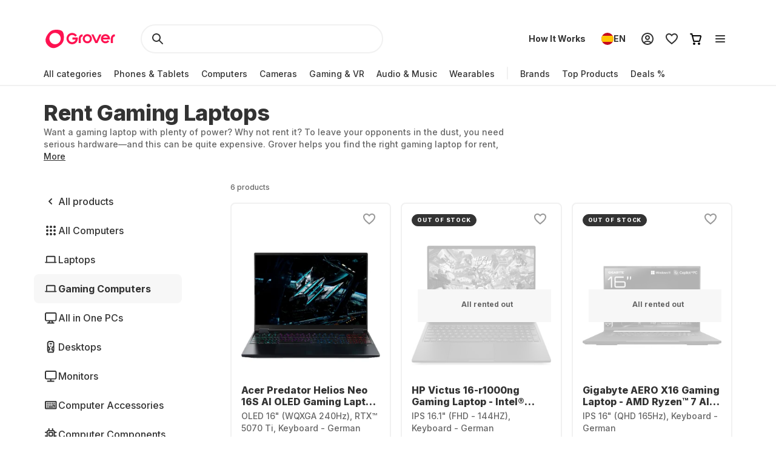

--- FILE ---
content_type: application/javascript; charset=UTF-8
request_url: https://www.grover.com/_next/static/chunks/6558-bcacc6e368e51a0a.js
body_size: 5439
content:
"use strict";(self.webpackChunk_N_E=self.webpackChunk_N_E||[]).push([[6558],{16220:(e,r,t)=>{t.d(r,{B:()=>s,E:()=>c});var o=t(21626);let n="0.2s",a="cubic-bezier(0.4, 0.0, 0.2, 1)",i="rgba(0, 0, 0, 0.05)",l="0px 0px 3px ".concat(i),u=(0,o.AH)(["border:2px solid rgba(0,0,0,0);"]),d=(0,o.AH)(["border:2px solid #f1f1f1;"]);function c(e){let r=!(arguments.length>1)||void 0===arguments[1]||arguments[1],t=arguments.length>2&&void 0!==arguments[2]?arguments[2]:i,n=arguments.length>3&&void 0!==arguments[3]?arguments[3]:"rgba(0, 0, 0, 0.13)";switch(e){case 0:return(0,o.AH)(["box-shadow:0px 0px 0px ",",0px 0px 0px ",";",""],t,n,r?d:"");case 1:return(0,o.AH)(["box-shadow:0px 2px 5px ",",",";",""],n,l,r?u:"");case 2:return(0,o.AH)(["box-shadow:0px 4px 10px ",",",";",""],n,l,r?u:"");case 3:return(0,o.AH)(["box-shadow:0px 7px 15px ",",",";",""],n,l,r?u:"");default:return(0,o.AH)([""])}}function s(){let e=!(arguments.length>0)||void 0===arguments[0]||arguments[0];return e?(0,o.AH)(["transition:border "," ",",box-shadow "," ",";"],n,a,n,a):(0,o.AH)(["transition:box-shadow "," ",";"],n,a)}},24395:(e,r,t)=>{t.d(r,{H:()=>s,e:()=>_});var o=t(29653),n=t(40169),a=t(18686),i=t(13525),l=t(68942),u=t(18690),d=t(61379),c=t(63645);let s=e=>{var r,t;let{url:a,urlQuery:s={},name:m,featureFlags:_,storeId:g,cookieConsentState:f,store:p,locale:b,user:h,properties:w,product:v,currentVariant:E,activeStoreData:C,defaultRentalPeriod:A,cart:O}=e;if("undefined"==typeof document)return;let P=(0,i.Ri)(l.fr),S=(0,i.vU)(p),N=localStorage.getItem(l.QC),R=o.HY.find(e=>a.includes(e))||o.HY[0],y=(null==v||null==(r=v.rentalPlans)?void 0:r.length)&&(null==v?void 0:v.rentalPlans.find(e=>(0,d.sI)(e)===A))||null;if(!R)return;let T=(0,o.Vx)(window.location.href,document.referrer)||{},I=e=>"string"!=typeof a?"":a.split("?")[0].split("/")[e]||"",k={"sub-category":{subcategory_name:null==w?void 0:w.subcategory_name,slug:I(3)},category:{category_name:null==w?void 0:w.category_name,slug:I(2)},pdp:{...v&&y&&E&&C?{...(0,u.qG)(v,y,E,C)}:{},slug:I(3)},"online-pdp":{...v&&y&&E&&C?{...(0,u.qG)(v,y,E,C)}:{},..."slug"in s&&{slug:s.slug}},"how-it-works":{slug:o.g6.HowItWorks},deals:{slug:o.g6.Deals},trending:{slug:o.g6.Trending},home:{slug:""},search:{search:a.split("?")[1]},cart:{...S&&{order_id:S},..."orderNumber"in s&&{order_id:s.orderNumber},...O&&(0,c.Hc)(O)&&{notification:"high-in-demand"}},"checkout-root":{..."orderNumber"in s&&{order_id:s.orderNumber}},"checkout-add-phone-number":{..."orderNumber"in s&&{order_id:s.orderNumber}},"checkout-add-national-identification":{..."orderNumber"in s&&{order_id:s.orderNumber}},"checkout-add-tax-id":{..."orderNumber"in s&&{order_id:s.orderNumber}},"checkout-add-shipping-address":{..."orderNumber"in s&&{order_id:s.orderNumber}},"checkout-add-billing-address":{..."orderNumber"in s&&{order_id:s.orderNumber}},"checkout-set-shipping-preferences":{..."orderNumber"in s&&{order_id:s.orderNumber}},"checkout-add-payment-method":{..."orderNumber"in s&&{order_id:s.orderNumber}},"checkout-review":{..."orderNumber"in s&&{order_id:s.orderNumber}},"checkout-confirmation":{..."orderNumber"in s&&{order_id:s.orderNumber}}};(0,o.c3)("Page Viewed",{page_type:null!=m?m:"others",store_id:Number(g),...p?{store:p}:{},...b?{locale:b}:{},...m&&{...k[m]}},{segment:{traits:{...T,featureFlags:_}}});let x=JSON.parse(N||"{}");p&&f.marketingCookie&&((0,n.initializePageVisitTagging)({pageType:m||"",userId:null!=P?P:"",email:null==h?void 0:h.email,cartSubtotal:null==x?void 0:x.cartSubtotal,items:null!=(t=null==x?void 0:x.items)?t:void 0},p),setTimeout(()=>{(0,n.injectPageVisitTagging)(p)},0))},m={[a.bw.HOME]:o.g6.Home,[a.bw.DEALS]:o.g6.Deals,[a.bw.TRENDING]:o.g6.Trending,[a.bw.SEARCH]:o.g6.Search,[a.bw.PRODUCT]:o.g6.Pdp,[a.bw.PLP]:o.g6.OnlinePartnerProductDetailPage,[a.bw.CATEGORY]:o.g6.Category,[a.bw.SUBCATEGORY]:o.g6.SubCategory,[a.bw.FAVORITES]:o.g6.Favorites,[a.bw.FOR_BUSINESS]:o.g6.ForBusiness,[a.bw.HOW_IT_WORKS]:o.g6.HowItWorks,[a.bw.REFERRALS]:o.g6.Referrals,[a.bw.REFERRED]:o.g6.Referred,[a.bw.BRANDS]:o.g6.Brand,[a.bw.LOGIN]:o.g6.Login,[a.bw.SECURITY_NOTICE]:o.g6.SecurityNotice,[a.bw.CREATE_ACCOUNT]:o.g6.CreateAccount,[a.bw.FORGOT_PASSWORD]:o.g6.ForgotPassword,[a.bw.RESET_PASSWORD]:o.g6.ResetPassword,[a.bw.BUSINESS_OFFER]:o.g6.Cart,[a.bw.CART]:o.g6.Cart,[a.bw.POS_CART]:o.g6.Cart,[a.bw.CHECKOUT_ROOT]:o.g6.CheckoutRoot,[a.bw.CHECKOUT_ADD_PHONE_NUMBER]:o.g6.CheckoutAddPhoneNumber,[a.bw.CHECKOUT_ADD_NATIONAL_ID]:o.g6.CheckoutAddNationalIdentification,[a.bw.CHECKOUT_ADD_TAX_ID]:o.g6.CheckoutAddTaxId,[a.bw.CHECKOUT_ADD_SHIPPING_ADDRESS]:o.g6.CheckoutAddShippingAddress,[a.bw.CHECKOUT_ADD_BILLING_ADDRESS]:o.g6.CheckoutAddBillingAddress,[a.bw.CHECKOUT_SET_SHIPPING_PREFERENCES]:o.g6.CheckoutSetShippingPreferences,[a.bw.CHECKOUT_ADD_PAYMENT_METHOND]:o.g6.CheckoutAddPaymentMethod,[a.bw.CHECKOUT_REVIEW]:o.g6.CheckoutReview,[a.bw.CHECKOUT_CONFIRMATION]:o.g6.CheckoutConfirmation,[a.bw.G_ABOUT]:o.g6.LandingPage,[a.bw.G_BRAND]:o.g6.LandingPage,[a.bw.G_EXPLORE]:o.g6.LandingPage,[a.bw.G_KAUFEN]:o.g6.LandingPage,[a.bw.G_MIETEN]:o.g6.LandingPage,[a.bw.G_PRODUCT]:o.g6.LandingPage,[a.bw.G_REVIEW]:o.g6.LandingPage,[a.bw.G_STORIES]:o.g6.LandingPage,[a.bw.BLOG_HOME]:o.g6.Blog,[a.bw.BLOG_CATEGORY]:o.g6.Blog,[a.bw.BLOG_DETAILS]:o.g6.Blog,[a.bw.COLLECTION]:o.g6.Collection},_=e=>m[e]},24847:(e,r,t)=>{t.d(r,{Z:()=>p});var o=t(37876);t(14232);var n=t(99690),a=t(50541),i=t(61760),l=t(67219),u=t(14235),d=t(32232),c=t(41801),s=t(95566),m=t(86159),_=t(83660),g=t(20556);let f={[g.cvB.A]:n.i,[g.cvB.A1]:a.v,[g.cvB.A2]:i.C,[g.cvB.A3]:l.v,[g.cvB.B]:u.p,[g.cvB.C]:d.w,[g.cvB.D]:c.p,[g.cvB.E]:s.w,[g.cvB.F]:m.p,[g.cvB.G]:_.w},p=e=>{let{energyRating:r,size:t=24,title:n}=e;if(!r)return null;let a=f[r];return(0,o.jsx)(a,{size:t,title:n})}},44447:(e,r,t)=>{t.d(r,{v:()=>a});var o=t(14232);let n={threshold:1},a=e=>{let{node:r={},options:t={},onEnterCallback:a,onExitCallback:i}=e,l=(0,o.useRef)(),u=(0,o.useRef)(),d=(0,o.useCallback)(e=>{let[r]=e;if(l.current!==r.isIntersecting){l.current=r.isIntersecting;let e=t.threshold||1;a&&"function"==typeof a&&l&&r.intersectionRatio>=e?(a(),t.unMountAfterFirst&&u.current&&u.current.unobserve(r.target)):i&&"function"==typeof i&&(!l||r.intersectionRatio<e)&&(i(),t.unMountAfterFirst&&u.current&&u.current.unobserve(r.target))}},[t.unMountAfterFirst,t.threshold,a,i]);(0,o.useEffect)(()=>(u.current=new IntersectionObserver(d,{...n,...t}),()=>{var e;null==(e=u.current)||e.disconnect()}),[]),(0,o.useEffect)(()=>{let e=r.current,t=u.current;return t&&e&&t.observe(e),()=>{t&&e&&t.unobserve(e)}},[r])}},49580:(e,r,t)=>{t.d(r,{$E:()=>d,I6:()=>l,PE:()=>i,fD:()=>o,ib:()=>u,t9:()=>a,w$:()=>s,wj:()=>c,x:()=>n});let o="https://res.cloudinary.com",n="e_trim/f_webp,q_auto/b_white,c_pad,h_300,w_300/f_auto,q_auto",a="e_trim/f_webp,q_auto/b_white,c_pad,h_80,w_80/f_auto,q_auto",i="e_trim/b_white,c_pad,dpr_2.0,h_500,w_520/f_auto,q_auto",l="e_trim/f_webp,q_auto/b_white,c_pad,h_70,w_70/f_auto,q_auto",u="f_auto,q_auto,b_transparent,c_pad,h_240,w_240",d="f_auto,q_auto",c="f_webp,f_auto,q_auto",s=["e_trim","f_webp,q_auto","f_webp,q_auto","f_webp,f_auto,q_auto","f_auto,q_auto","b_white,c_pad,h_70,w_70","b_white,c_pad,h_80,w_80","b_white,c_pad,h_152,w_152","b_white,c_pad,h_300,w_300","b_white,c_pad,dpr_2.0,h_500,w_520","b_rgb:f7f7f7,c_pad,dpr_2.0,h_500,w_520","c_limit,f_auto,fl_png8.lossy,h_48,q_auto,w_48","f_auto,q_auto,b_transparent,c_pad,h_240,w_240"]},49622:(e,r,t)=>{t.d(r,{c:()=>s});var o=t(37876),n=t(95531),a=t(45077),i=t(61379),l=function(e){return e.Promotional="promotional",e.LowStock="lowStock",e.Discount="discount",e.OutOfStock="outOfStock",e.Preorder="preorder",e}({});t(14232);var u=t(69211);let d=t(21626).Ay.div.withConfig({componentId:"sc-f2c64f0b-0"})(["margin-right:",";"],e=>{let{theme:r}=e;return r.spacers.S}),c=e=>{let{text:r,type:t=a.P.Primary}=e;return(0,o.jsx)(d,{children:(0,o.jsx)(u.v,{size:a.e.Small,type:t,label:r})})},s=e=>{let{rentalPlanDuration:r,currentVariantId:t,product:u}=e,d=((e,r,t)=>{if(!e)return[];let o=[];if(!(null==e?void 0:e.available))return o.push({translationKey:"OUT_OF_STOCK_CHIP",type:"outOfStock"}),o;e.isNew&&o.push({translationKey:"CHIP_NEW_LABEL",type:"promotional"}),(null==e?void 0:e.variants.some(e=>!!e.preorder))&&o.push({translationKey:"PREORDER_BADGE",type:"preorder"});let n=(e=>{var r;return null==e||null==(r=e.rentalPlans)?void 0:r.some(e=>{let{oldPrice:r}=e;return!!(null==r?void 0:r.inCents)})})(e),a=e.rentalPlans.find(e=>(0,i.sI)(e)===r);if(a){let e=(0,i.ZS)(a);e>0&&o.push({type:"discount",label:"-".concat(e,"%")})}else n&&o.push({type:"discount",translationKey:"CHIP_DEAL_LABEL"});let l=e.variants.find(e=>e.id===t);return l&&"available"in l&&(null==l?void 0:l.available)===!1&&o.push({translationKey:"OUT_OF_STOCK_CHIP",type:"outOfStock"}),(null==e?void 0:e.promotionalLabels)&&e.promotionalLabels.forEach(e=>{o.push({label:e,type:"promotional"})}),o})(u,r,t),{t:s}=(0,n.Bd)("common");return(0,o.jsx)(o.Fragment,{children:d.map((e,r)=>{let t="translationKey"in e?s(e.translationKey):e.label;return(0,o.jsx)(c,{"data-testid":"promo-chip",type:(e=>{switch(e.type){case l.Discount:return a.P.Red;case l.Preorder:return a.P.Warning;default:return a.P.Primary}})(e),text:t},t+r)})})}},51126:(e,r,t)=>{t.d(r,{Z:()=>v});var o=t(37876),n=t(95531),a=t(31020),i=t(21626),l=t(19270),u=t(35508);let d=(0,i.i7)(["0%,17.5%{transform:scale(0);}"]),c=(0,i.AH)(["animation-name:",";animation-duration:1s;animation-timing-function:cubic-bezier(0.17,0.89,0.32,1.49);"],d),s=(0,i.i7)(["15%{border-color:#cc8ef5;border-width:2.25rem;border-style:solid;border-radius:88px;}30%,100%{border-color:#cc8ef5;border-width:0;border-style:solid;border-radius:88px;}"]),m=(0,i.AH)(["animation-name:",";animation-duration:1s;animation-timing-function:ease-out;"],s),_=(0,i.i7)(["0%,20%{opacity:0;}25%{opacity:1;box-shadow:0.3247595264rem -2.4375rem 0 0rem #ff8080,-0.3247595264rem -2.0625rem 0 0rem #ffec80,2.1081984913rem -1.26584917rem 0 0rem #ffec80,1.4100431801rem -1.5398549383rem 0 0rem #a6ff80,2.3041209928rem 0.8590119036rem 0 0rem #a6ff80,2.0830546613rem 0.1423323087rem 0 0rem #80ffc8,0.7649933912rem 2.3370194931rem 0 0rem #80ffc8,1.1874862855rem 1.7173410733rem 0 0rem #80caff,-1.3501898369rem 2.0552037379rem 0 0rem #80caff,-0.6022000541rem 1.99917976rem 0 0rem #a480ff,-2.4486525744rem 0.2257776503rem 0 0rem #a480ff,-1.9368615117rem 0.7760834533rem 0 0rem #ff80ee,-1.7032295617rem -1.7736635246rem 0 0rem #ff80ee,-1.7927736947rem -1.0242348366rem 0 0rem #ff8080;}100%{box-shadow:0.3247595264rem -3rem 0 -0.1875rem #ff8080,-0.3247595264rem -2.625rem 0 -0.1875rem #ffec80,2.5479787002rem -1.6165621836rem 0 -0.1875rem #ffec80,1.849823389rem -1.8905679518rem 0 -0.1875rem #a6ff80,2.8525179434rem 0.9841799289rem 0 -0.1875rem #a6ff80,2.6314516119rem 0.2675003341rem 0 -0.1875rem #80ffc8,1.0090529945rem 2.8438144813rem 0 -0.1875rem #80ffc8,1.4315458888rem 2.2241360615rem 0 -0.1875rem #80caff,-1.5942494402rem 2.5619987261rem 0 -0.1875rem #80caff,-0.8462596573rem 2.5059747482rem 0 -0.1875rem #a480ff,-2.9970495249rem 0.3509456756rem 0 -0.1875rem #a480ff,-2.4852584623rem 0.9012514787rem 0 -0.1875rem #ff80ee,-2.1430097676rem -2.1243765377rem 0 -0.1875rem #ff80ee,-2.2325539005rem -1.3749478496rem 0 -0.1875rem #ff8080;}"]),g=(0,i.AH)(["animation-name:",";animation-duration:1s;animation-timing-function:ease-out;"],_),f=i.Ay.button.withConfig({componentId:"sc-3ac122e4-0"})(["position:relative;pointer-events:all;",""],e=>{let{active:r,animation:t}=e;return t&&r&&(0,i.AH)(["&:before,&:after{position:absolute;top:50%;left:50%;border-radius:",";content:'';}&:before{margin:-2.2rem;width:4.4rem;height:4.4rem;","}&:after{margin:-0.19rem;width:0.375rem;height:0.375rem;","}"],e=>{let{theme:r}=e;return r.borderRadius.full},m,g)}),p=(0,i.AH)(["color:",";@media (","){&:hover{cursor:pointer;color:",";}}"],e=>{let{theme:r,$color:t}=e;return t||r.colors.text.baseGrey},e=>{let{theme:r}=e;return r.screens.desktop},e=>{let{theme:r,$color:t}=e;return t||r.colors.stroke.darkerGrey}),b=(0,i.Ay)(l.r).withConfig({componentId:"sc-3ac122e4-1"})(["",""],p),h=(0,i.Ay)(u.N).withConfig({componentId:"sc-3ac122e4-2"})(["color:",";"," @media (","){&:hover{cursor:pointer;}}"],e=>{let{theme:r,$color:t}=e;return t||r.colors.background.baseExciteRed},c,e=>{let{theme:r}=e;return r.screens.desktop}),w=i.Ay.span.withConfig({componentId:"sc-3ac122e4-3"})(["cursor:pointer;",";margin-left:",";text-decoration:underline;color:",";"],e=>{let{theme:r}=e;return r.typography.RegularParagraph},e=>{let{theme:r}=e;return r.spacers.M},e=>{let{theme:r}=e;return r.colors.text.darkGrey}),v=e=>{let{className:r,product:t,color:i,showLabel:l=!1,iconSize:u}=e,{t:d}=(0,n.Bd)(),{toggleFavorite:c,isAdded:s,isFavorite:m}=(0,a.r)(),_=m(t),g=_?h:b;return(0,o.jsxs)(f,{"aria-pressed":_,"aria-label":d(_?"REMOVE_FROM_FAVORITES":"ADD_TO_FAVORITES"),className:r,onClick:e=>{e.stopPropagation(),e.preventDefault(),c(t,_)},active:_,"data-testid":"favoriteButton",animation:s,children:[(0,o.jsx)(g,{size:u?Number(u):24,$color:i}),l&&(0,o.jsx)(w,{children:d("PROFILE_LINKS_FAVORITES_TEXT")})]})}},57331:(e,r,t)=>{t.d(r,{U:()=>n,m:()=>a});var o=t(49580);let n=e=>{var r,t;if(!e)return[];let{product:n,colorTitle:i}=e,l=[null!=i?i:null,null==n?void 0:n.name].filter(Boolean).join(" ");return(null==e||null==(r=e.originalPictures)?void 0:r.length)?null==e||null==(t=e.originalPictures)?void 0:t.map((e,r)=>({image:a(e,o.PE),thumbnailImage:a(e,o.I6),alt:"".concat(l,".").concat(r+1)})):[]};function a(e,r){let t=r||o.PE,n=/res-?[1-9]?\.cloudinary\.com/gi,a=n.test(e),i=null!=e.match(/\.(jpeg|jpg|gif|png|webp|avif)$/);return a&&i&&!t.split("/").map(e=>o.w$.includes(e)).includes(!1)?e.replace(n,"res.cloudinary.com").replace("image/upload","image/upload/".concat(r)):e}},63645:(e,r,t)=>{t.d(r,{Hc:()=>d,gp:()=>u,kq:()=>l});var o=t(30041),n=t(29653),a=t(20556),i=t(43982);let l=(e,r)=>{e&&(o.L.addAction('"Continue to checkout" Clicked',{version:"m3",orderNumber:e,flowType:r}),(0,n.$)(i.V.continueToCheckoutClicked,{checkout_version:"m3",order_id:e,flow_type:r}))},u=e=>{var r;return null!=(r=(null==e?void 0:e.flowType)!==a.do6.POS&&(null==e?void 0:e.items.some(e=>!e.variant.available)))&&r},d=e=>(null==e?void 0:e.flowType)!==a.do6.POS&&!!(!u(e)&&(null==e?void 0:e.items.some(e=>e.product.variants.some(e=>!e.available))))},92072:(e,r,t)=>{t.d(r,{N:()=>_,v:()=>g});var o=t(29653),n=t(89099),a=t(14232),i=t(43982),l=t(24395),u=t(52194),d=t(68942);let c=i.V.productCardsViewed,s={product_ids:[],product_skus:[],product_types:[]},m=()=>{{let e=localStorage.getItem(c);if(e)return JSON.parse(e)}},_=(e,r)=>{{var t;let o=null!=(t=m())?t:s;o.product_ids.push(e),o.product_skus.push(r),o.product_types.push(d.Vo.RENTAL),localStorage.setItem(c,JSON.stringify(o))}},g=()=>{var e;let{activeStoreData:r}=(0,u.P)(),t=null!=(e=null==r?void 0:r.id)?e:"",d=(0,n.useRouter)(),_=(0,l.e)(d.pathname);(0,a.useEffect)(()=>{let e=()=>{var e;let{product_ids:r,product_skus:n,product_types:a}=null!=(e=m())?e:s;if(r.length&&n.length){let e={product_skus:n,product_ids:r,product_types:a,store_id:t,page_type:_,path:d.asPath};(0,o.$)(i.V.productCardsViewed,e),localStorage.removeItem(c)}};return d&&d.events.on("routeChangeStart",e),()=>{d.events.off("routeChangeStart",e)}},[d,_,t])}}}]);
//# sourceMappingURL=6558-bcacc6e368e51a0a.js.map

--- FILE ---
content_type: application/javascript; charset=UTF-8
request_url: https://www.grover.com/_next/static/chunks/6956-6d6da950e2093da0.js
body_size: 3705
content:
"use strict";(self.webpackChunk_N_E=self.webpackChunk_N_E||[]).push([[6956],{76956:(e,r,t)=>{t.d(r,{z:()=>em});var n=t(14232),o=t.t(n,2),a=t(21626),i=t(33716),s=t(10714),l=t(91844),u=t(57797),d=t(33134),c=t(81285),f=o["useId".toString()]||(()=>void 0),p=0,m=t(62146),v=t(58162),b=t(14966),y=t(37876),g="rovingFocusGroup.onEntryFocus",w={bubbles:!1,cancelable:!0},h="RovingFocusGroup",[x,k,E]=(0,d.N)(h),[A,R]=(0,l.A)(h,[E]),[N,$]=A(h),I=n.forwardRef((e,r)=>(0,y.jsx)(x.Provider,{scope:e.__scopeRovingFocusGroup,children:(0,y.jsx)(x.Slot,{scope:e.__scopeRovingFocusGroup,children:(0,y.jsx)(T,{...e,ref:r})})}));I.displayName=h;var T=n.forwardRef((e,r)=>{let{__scopeRovingFocusGroup:t,orientation:o,loop:a=!1,dir:l,currentTabStopId:d,defaultCurrentTabStopId:c,onCurrentTabStopIdChange:f,onEntryFocus:p,preventScrollOnEntryFocus:h=!1,...x}=e,E=n.useRef(null),A=(0,s.s)(r,E),R=(0,b.jH)(l),[$=null,I]=(0,v.i)({prop:d,defaultProp:c,onChange:f}),[T,j]=n.useState(!1),D=(0,m.c)(p),L=k(t),F=n.useRef(!1),[G,M]=n.useState(0);return n.useEffect(()=>{let e=E.current;if(e)return e.addEventListener(g,D),()=>e.removeEventListener(g,D)},[D]),(0,y.jsx)(N,{scope:t,orientation:o,dir:R,loop:a,currentTabStopId:$,onItemFocus:n.useCallback(e=>I(e),[I]),onItemShiftTab:n.useCallback(()=>j(!0),[]),onFocusableItemAdd:n.useCallback(()=>M(e=>e+1),[]),onFocusableItemRemove:n.useCallback(()=>M(e=>e-1),[]),children:(0,y.jsx)(u.sG.div,{tabIndex:T||0===G?-1:0,"data-orientation":o,...x,ref:A,style:{outline:"none",...e.style},onMouseDown:(0,i.m)(e.onMouseDown,()=>{F.current=!0}),onFocus:(0,i.m)(e.onFocus,e=>{let r=!F.current;if(e.target===e.currentTarget&&r&&!T){let r=new CustomEvent(g,w);if(e.currentTarget.dispatchEvent(r),!r.defaultPrevented){let e=L().filter(e=>e.focusable);C([e.find(e=>e.active),e.find(e=>e.id===$),...e].filter(Boolean).map(e=>e.ref.current),h)}}F.current=!1}),onBlur:(0,i.m)(e.onBlur,()=>j(!1))})})}),j="RovingFocusGroupItem",D=n.forwardRef((e,r)=>{let{__scopeRovingFocusGroup:t,focusable:o=!0,active:a=!1,tabStopId:s,...l}=e,d=function(e){let[r,t]=n.useState(f());return(0,c.N)(()=>{t(e=>e??String(p++))},[void 0]),e||(r?`radix-${r}`:"")}(),m=s||d,v=$(j,t),b=v.currentTabStopId===m,g=k(t),{onFocusableItemAdd:w,onFocusableItemRemove:h}=v;return n.useEffect(()=>{if(o)return w(),()=>h()},[o,w,h]),(0,y.jsx)(x.ItemSlot,{scope:t,id:m,focusable:o,active:a,children:(0,y.jsx)(u.sG.span,{tabIndex:b?0:-1,"data-orientation":v.orientation,...l,ref:r,onMouseDown:(0,i.m)(e.onMouseDown,e=>{o?v.onItemFocus(m):e.preventDefault()}),onFocus:(0,i.m)(e.onFocus,()=>v.onItemFocus(m)),onKeyDown:(0,i.m)(e.onKeyDown,e=>{if("Tab"===e.key&&e.shiftKey)return void v.onItemShiftTab();if(e.target!==e.currentTarget)return;let r=function(e,r,t){var n;let o=(n=e.key,"rtl"!==t?n:"ArrowLeft"===n?"ArrowRight":"ArrowRight"===n?"ArrowLeft":n);if(!("vertical"===r&&["ArrowLeft","ArrowRight"].includes(o))&&!("horizontal"===r&&["ArrowUp","ArrowDown"].includes(o)))return L[o]}(e,v.orientation,v.dir);if(void 0!==r){if(e.metaKey||e.ctrlKey||e.altKey||e.shiftKey)return;e.preventDefault();let t=g().filter(e=>e.focusable).map(e=>e.ref.current);if("last"===r)t.reverse();else if("prev"===r||"next"===r){"prev"===r&&t.reverse();let n=t.indexOf(e.currentTarget);t=v.loop?function(e,r){return e.map((t,n)=>e[(r+n)%e.length])}(t,n+1):t.slice(n+1)}setTimeout(()=>C(t))}})})})});D.displayName=j;var L={ArrowLeft:"prev",ArrowUp:"prev",ArrowRight:"next",ArrowDown:"next",PageUp:"first",Home:"first",PageDown:"last",End:"last"};function C(e,r=!1){let t=document.activeElement;for(let n of e)if(n===t||(n.focus({preventScroll:r}),document.activeElement!==t))return}var F=t(87552),G=t(61676),M=e=>{let{present:r,children:t}=e,o=function(e){var r,t;let[o,a]=n.useState(),i=n.useRef({}),s=n.useRef(e),l=n.useRef("none"),[u,d]=(r=e?"mounted":"unmounted",t={mounted:{UNMOUNT:"unmounted",ANIMATION_OUT:"unmountSuspended"},unmountSuspended:{MOUNT:"mounted",ANIMATION_END:"unmounted"},unmounted:{MOUNT:"mounted"}},n.useReducer((e,r)=>t[e][r]??e,r));return n.useEffect(()=>{let e=O(i.current);l.current="mounted"===u?e:"none"},[u]),(0,c.N)(()=>{let r=i.current,t=s.current;if(t!==e){let n=l.current,o=O(r);e?d("MOUNT"):"none"===o||r?.display==="none"?d("UNMOUNT"):t&&n!==o?d("ANIMATION_OUT"):d("UNMOUNT"),s.current=e}},[e,d]),(0,c.N)(()=>{if(o){let e,r=o.ownerDocument.defaultView??window,t=t=>{let n=O(i.current).includes(t.animationName);if(t.target===o&&n&&(d("ANIMATION_END"),!s.current)){let t=o.style.animationFillMode;o.style.animationFillMode="forwards",e=r.setTimeout(()=>{"forwards"===o.style.animationFillMode&&(o.style.animationFillMode=t)})}},n=e=>{e.target===o&&(l.current=O(i.current))};return o.addEventListener("animationstart",n),o.addEventListener("animationcancel",t),o.addEventListener("animationend",t),()=>{r.clearTimeout(e),o.removeEventListener("animationstart",n),o.removeEventListener("animationcancel",t),o.removeEventListener("animationend",t)}}d("ANIMATION_END")},[o,d]),{isPresent:["mounted","unmountSuspended"].includes(u),ref:n.useCallback(e=>{e&&(i.current=getComputedStyle(e)),a(e)},[])}}(r),a="function"==typeof t?t({present:o.isPresent}):n.Children.only(t),i=(0,s.s)(o.ref,function(e){let r=Object.getOwnPropertyDescriptor(e.props,"ref")?.get,t=r&&"isReactWarning"in r&&r.isReactWarning;return t?e.ref:(t=(r=Object.getOwnPropertyDescriptor(e,"ref")?.get)&&"isReactWarning"in r&&r.isReactWarning)?e.props.ref:e.props.ref||e.ref}(a));return"function"==typeof t||o.isPresent?n.cloneElement(a,{ref:i}):null};function O(e){return e?.animationName||"none"}M.displayName="Presence";var S="Radio",[P,U]=(0,l.A)(S),[_,K]=P(S),H=n.forwardRef((e,r)=>{let{__scopeRadio:t,name:o,checked:a=!1,required:l,disabled:d,value:c="on",onCheck:f,form:p,...m}=e,[v,b]=n.useState(null),g=(0,s.s)(r,e=>b(e)),w=n.useRef(!1),h=!v||p||!!v.closest("form");return(0,y.jsxs)(_,{scope:t,checked:a,disabled:d,children:[(0,y.jsx)(u.sG.button,{type:"button",role:"radio","aria-checked":a,"data-state":X(a),"data-disabled":d?"":void 0,disabled:d,value:c,...m,ref:g,onClick:(0,i.m)(e.onClick,e=>{a||f?.(),h&&(w.current=e.isPropagationStopped(),w.current||e.stopPropagation())})}),h&&(0,y.jsx)(W,{control:v,bubbles:!w.current,name:o,value:c,checked:a,required:l,disabled:d,form:p,style:{transform:"translateX(-100%)"}})]})});H.displayName=S;var z="RadioIndicator",V=n.forwardRef((e,r)=>{let{__scopeRadio:t,forceMount:n,...o}=e,a=K(z,t);return(0,y.jsx)(M,{present:n||a.checked,children:(0,y.jsx)(u.sG.span,{"data-state":X(a.checked),"data-disabled":a.disabled?"":void 0,...o,ref:r})})});V.displayName=z;var W=e=>{let{control:r,checked:t,bubbles:o=!0,...a}=e,i=n.useRef(null),s=(0,G.Z)(t),l=(0,F.X)(r);return n.useEffect(()=>{let e=i.current,r=Object.getOwnPropertyDescriptor(window.HTMLInputElement.prototype,"checked").set;if(s!==t&&r){let n=new Event("click",{bubbles:o});r.call(e,t),e.dispatchEvent(n)}},[s,t,o]),(0,y.jsx)("input",{type:"radio","aria-hidden":!0,defaultChecked:t,...a,tabIndex:-1,ref:i,style:{...e.style,...l,position:"absolute",pointerEvents:"none",opacity:0,margin:0}})};function X(e){return e?"checked":"unchecked"}var q=["ArrowUp","ArrowDown","ArrowLeft","ArrowRight"],B="RadioGroup",[Z,J]=(0,l.A)(B,[R,U]),Q=R(),Y=U(),[ee,er]=Z(B),et=n.forwardRef((e,r)=>{let{__scopeRadioGroup:t,name:n,defaultValue:o,value:a,required:i=!1,disabled:s=!1,orientation:l,dir:d,loop:c=!0,onValueChange:f,...p}=e,m=Q(t),g=(0,b.jH)(d),[w,h]=(0,v.i)({prop:a,defaultProp:o,onChange:f});return(0,y.jsx)(ee,{scope:t,name:n,required:i,disabled:s,value:w,onValueChange:h,children:(0,y.jsx)(I,{asChild:!0,...m,orientation:l,dir:g,loop:c,children:(0,y.jsx)(u.sG.div,{role:"radiogroup","aria-required":i,"aria-orientation":l,"data-disabled":s?"":void 0,dir:g,...p,ref:r})})})});et.displayName=B;var en="RadioGroupItem",eo=n.forwardRef((e,r)=>{let{__scopeRadioGroup:t,disabled:o,...a}=e,l=er(en,t),u=l.disabled||o,d=Q(t),c=Y(t),f=n.useRef(null),p=(0,s.s)(r,f),m=l.value===a.value,v=n.useRef(!1);return n.useEffect(()=>{let e=e=>{q.includes(e.key)&&(v.current=!0)},r=()=>v.current=!1;return document.addEventListener("keydown",e),document.addEventListener("keyup",r),()=>{document.removeEventListener("keydown",e),document.removeEventListener("keyup",r)}},[]),(0,y.jsx)(D,{asChild:!0,...d,focusable:!u,active:m,children:(0,y.jsx)(H,{disabled:u,required:l.required,checked:m,...c,...a,name:l.name,ref:p,onCheck:()=>l.onValueChange(a.value),onKeyDown:(0,i.m)(e=>{"Enter"===e.key&&e.preventDefault()}),onFocus:(0,i.m)(a.onFocus,()=>{v.current&&f.current?.click()})})})});eo.displayName=en;var ea=n.forwardRef((e,r)=>{let{__scopeRadioGroup:t,...n}=e,o=Y(t);return(0,y.jsx)(V,{...o,...n,ref:r})});ea.displayName="RadioGroupIndicator";let ei=(0,a.i7)`
    from {
        opacity: 0;
        transform: scale(0.8);
    }

    to {
        opacity: 1;
        transform: scale(1);
    }
`,es=a.Ay.div`
    display: flex;
    align-items: flex-start;
`,el=a.Ay.span`
    min-width: 0;

    &:hover {
        ${({$disabled:e,theme:r})=>!e&&(0,a.AH)`
                color: ${r.colors.hover.superDarkGrey};
            `}
    }
    ${({theme:e})=>e.typography.RegularParagraph};
    color: ${({theme:e})=>e.colors.text.darkerGrey};

    ${({$disabled:e,theme:r})=>e?(0,a.AH)`
            color: ${r.colors.text.baseGrey};
        `:""}
`,eu=a.Ay.div`
    min-width: 0;
    display: flex;
    align-items: center;
    flex-grow: 1;
`,ed=(0,a.Ay)(eo)`
    padding: 0;
    width: 24px;
    height: 24px;
    background-color: ${({theme:e})=>e.colors.background.white};
    border: 1px solid ${({theme:e})=>e.colors.stroke.darkerGrey};
    border-radius: ${({theme:e})=>e.borderRadius.full};
    display: flex;
    align-items: center;
    justify-content: center;
    flex-shrink: 0;
    box-sizing: border-box;
    overflow: hidden;

    &[data-disabled] {
        border-color: ${({theme:e})=>e.colors.stroke.baseGrey};
        background-color: ${({theme:e})=>e.colors.background.superLightGrey};
        cursor: not-allowed;
    }

    &:focus-visible {
        outline: none;
        box-shadow: ${({theme:e})=>e.shadows.focused};
    }
`,ec=(0,a.Ay)(ea)`
    width: 16px;
    height: 16px;
    background-color: ${({theme:e})=>e.colors.background.darkerGrey};
    border-radius: ${({theme:e})=>e.borderRadius.full};
    animation: ${ei} 100ms cubic-bezier(0.2, 0, 0, 1);

    &[data-disabled] {
        background-color: ${({theme:e})=>e.colors.stroke.baseGrey};
    }
`,ef=a.Ay.label`
    width: fit-content;
    min-width: 0;
    background-color: ${({theme:e})=>e.colors.background.white};
    border-radius: 4px;
    display: flex;
    align-items: stretch;
    gap: ${({theme:e})=>e.spacers["2M"]};
    box-sizing: border-box;
    cursor: ${({$disabled:e})=>e?"not-allowed":"pointer"};

    ${({$labelPlacement:e,theme:r})=>"start"!==e?"":(0,a.AH)`
            gap: ${r.spacers.XL};
            width: 100%;

            ${eu} {
                order: -1;
            }
        `}
`,ep=(0,a.Ay)(et)`
    display: flex;
    flex-direction: ${({orientation:e})=>"horizontal"===e?"row":"column"};
    align-items: flex-start;
    flex-wrap: wrap;
    gap: ${({theme:e})=>e.spacers.L} ${({theme:e})=>e.spacers.XL};
`,em=({className:e,defaultValue:r,disabled:t=!1,labelPlacement:o="end",onChange:a=()=>null,options:i,orientation:s="vertical",value:l,testId:u})=>n.createElement(ep,{className:e,"data-testid":null!=u?u:"radio-group",defaultValue:r,disabled:t,onValueChange:a,orientation:"start"===o?"vertical":s,value:l},i.map(({disabled:e,label:r,value:a},i)=>n.createElement(ef,{$disabled:t||e||!1,key:`radio-item-${i}-${a}`,$labelPlacement:o},n.createElement(es,null,n.createElement(ed,{"data-testid":"radio-item",disabled:e,value:a},n.createElement(ec,null))),n.createElement(eu,null,n.createElement(el,{"data-testid":"radio-label",$disabled:t||e||!1},r)))))}}]);
//# sourceMappingURL=6956-6d6da950e2093da0.js.map

--- FILE ---
content_type: application/javascript; charset=UTF-8
request_url: https://www.grover.com/_next/static/0.4.0-LByyNcQ-rOc6E4K_fePlu/_buildManifest.js
body_size: 2303
content:
self.__BUILD_MANIFEST=function(e,s,c,t,a,o,r,l,u,n,d,i,h,f,b,p,g,k,m,j,y,N,w,_,v,I,M,B,F,S,x,A,C,D,q,E,L,T,U,H,R,P,z,G,J,K,O,Q,V,W,X,Y,Z,$,ee){return{__rewrites:{afterFiles:[],beforeFiles:[],fallback:[]},__routerFilterStatic:{numItems:0,errorRate:1e-4,numBits:0,numHashes:H,bitArray:[]},__routerFilterDynamic:{numItems:v,errorRate:1e-4,numBits:v,numHashes:H,bitArray:[]},"/_error":[I,"static/chunks/pages/_error-f6f50362664106f4.js"],"/partner/[partnerStore]/[slug]":[s,c,t,g,S,R,e,r,a,P,z,"static/chunks/pages/partner/[partnerStore]/[slug]-d5737c2d0c272b1e.js"],"/[store-locale]":[c,t,b,e,o,a,u,M,B,G,"static/chunks/pages/[store-locale]-889c2d9d521518d9.js"],"/[store-locale]/auth/create-account":[s,d,i,h,J,"static/chunks/2233-c4f88fe24912fb66.js",r,f,p,x,"static/chunks/pages/[store-locale]/auth/create-account-201fb9a419d09584.js"],"/[store-locale]/auth/forgot-password":["static/chunks/pages/[store-locale]/auth/forgot-password-900cb4f61e12dae4.js"],"/[store-locale]/auth/login":[r,x,"static/chunks/pages/[store-locale]/auth/login-c4dcf35b56075386.js"],"/[store-locale]/auth/reset-password":[r,x,"static/chunks/pages/[store-locale]/auth/reset-password-6fd2da80d94a17a3.js"],"/[store-locale]/auth/security-notice":["static/chunks/pages/[store-locale]/auth/security-notice-c4f9de967be4b97e.js"],"/[store-locale]/auth/update-email":[s,d,i,h,r,f,"static/chunks/pages/[store-locale]/auth/update-email-779736977e76481c.js"],"/[store-locale]/auth/update-email-done":["static/chunks/pages/[store-locale]/auth/update-email-done-02f996886c76c91b.js"],"/[store-locale]/auth/update-phone":[s,d,i,h,r,f,"static/chunks/pages/[store-locale]/auth/update-phone-f60647260083b6b4.js"],"/[store-locale]/blog":[l,n,A,e,C,"static/chunks/pages/[store-locale]/blog-45e11731d7d44cfa.js"],"/[store-locale]/blog/category/[slug]":[l,n,A,e,C,"static/chunks/pages/[store-locale]/blog/category/[slug]-533eea73725321ee.js"],"/[store-locale]/blog/[slug]":[l,n,A,e,C,"static/chunks/pages/[store-locale]/blog/[slug]-a2fe783c64aad540.js"],"/[store-locale]/brands/[brand]":[c,t,e,o,a,B,"static/chunks/pages/[store-locale]/brands/[brand]-3bf7e9de9c58ddcc.js"],"/[store-locale]/cart":[s,g,D,K,"static/chunks/pages/[store-locale]/cart-2f5998012d171160.js"],"/[store-locale]/checkout/[orderNumber]":[s,d,i,h,O,Q,V,r,f,p,k,W,"static/chunks/pages/[store-locale]/checkout/[orderNumber]-644044b2329784d4.js"],"/[store-locale]/checkout/[orderNumber]/billing":[s,d,i,h,X,r,f,p,"static/chunks/pages/[store-locale]/checkout/[orderNumber]/billing-28415d32538dfe3a.js"],"/[store-locale]/checkout/[orderNumber]/confirmation":[s,d,i,h,r,f,p,"static/chunks/pages/[store-locale]/checkout/[orderNumber]/confirmation-961010d4a610cf8a.js"],"/[store-locale]/checkout/[orderNumber]/identity-verification":[s,d,i,h,r,f,p,"static/chunks/pages/[store-locale]/checkout/[orderNumber]/identity-verification-cd9e6c0066222055.js"],"/[store-locale]/checkout/[orderNumber]/payment-method":[s,d,i,h,Y,r,f,p,k,Z,"static/chunks/pages/[store-locale]/checkout/[orderNumber]/payment-method-b79ea1080dc41934.js"],"/[store-locale]/checkout/[orderNumber]/phone":[s,d,i,h,r,f,p,"static/chunks/pages/[store-locale]/checkout/[orderNumber]/phone-50f9f91255493a0e.js"],"/[store-locale]/checkout/[orderNumber]/review":[s,d,i,h,O,Q,V,r,f,p,k,W,"static/chunks/pages/[store-locale]/checkout/[orderNumber]/review-a2eef821c339417d.js"],"/[store-locale]/checkout/[orderNumber]/shipping":[s,d,i,h,X,r,f,p,"static/chunks/pages/[store-locale]/checkout/[orderNumber]/shipping-fbd5fda2f6a9c8f9.js"],"/[store-locale]/checkout/[orderNumber]/shipping-preferences":[s,d,i,h,"static/chunks/2013-26bf086aee4dbe00.js",r,f,p,"static/chunks/pages/[store-locale]/checkout/[orderNumber]/shipping-preferences-fd48824f5eed9b59.js"],"/[store-locale]/checkout/[orderNumber]/tax-identification":[s,d,i,h,r,f,p,"static/chunks/pages/[store-locale]/checkout/[orderNumber]/tax-identification-7fa985e8ff708486.js"],"/[store-locale]/collection/[slug]":[s,c,t,b,g,j,y,N,e,o,a,u,w,_,"static/chunks/pages/[store-locale]/collection/[slug]-1e71f87ed893ec99.js"],"/[store-locale]/deals":[s,c,t,b,g,j,y,N,e,o,a,u,w,_,"static/chunks/pages/[store-locale]/deals-adb701a434bab5b3.js"],"/[store-locale]/favorites":[c,t,o,a,"static/chunks/pages/[store-locale]/favorites-c9710f8f7544db2d.js"],"/[store-locale]/for-business":[l,b,S,e,"static/chunks/pages/[store-locale]/for-business-414077d11ec562a3.js"],"/[store-locale]/g-about/[slug]":[c,t,l,n,e,o,a,u,m,"static/chunks/pages/[store-locale]/g-about/[slug]-46a6db5d15c47eea.js"],"/[store-locale]/g-brand/[slug]":[c,t,l,n,e,o,a,u,m,"static/chunks/pages/[store-locale]/g-brand/[slug]-763c17a0fcbbfa0f.js"],"/[store-locale]/g-explore/[slug]":[c,t,l,n,e,o,a,u,m,"static/chunks/pages/[store-locale]/g-explore/[slug]-600153d5268bff87.js"],"/[store-locale]/g-kaufen/[slug]":[c,t,l,n,e,o,a,u,m,"static/chunks/pages/[store-locale]/g-kaufen/[slug]-73e03fb054bf7b61.js"],"/[store-locale]/g-mieten/[slug]":[c,t,l,n,e,o,a,u,m,"static/chunks/pages/[store-locale]/g-mieten/[slug]-3a044e5e2be59732.js"],"/[store-locale]/g-product/[slug]":[c,t,l,n,e,o,a,u,m,"static/chunks/pages/[store-locale]/g-product/[slug]-e062b6a0fe315a3b.js"],"/[store-locale]/g-review/[slug]":[c,t,l,n,e,o,a,u,m,"static/chunks/pages/[store-locale]/g-review/[slug]-e52868fb7dd5a1c8.js"],"/[store-locale]/g-stories/[slug]":[c,t,l,n,e,o,a,u,m,"static/chunks/pages/[store-locale]/g-stories/[slug]-b84b9badf07623c7.js"],"/[store-locale]/how-it-works":[l,b,n,j,e,M,q,"static/chunks/pages/[store-locale]/how-it-works-043e61642809ce3a.js"],"/[store-locale]/invoice-not-found":["static/chunks/pages/[store-locale]/invoice-not-found-a396c5e86a350a81.js"],"/[store-locale]/offer/[orderNumber]":[D,"static/chunks/pages/[store-locale]/offer/[orderNumber]-45bbbd6aaa3d9c05.js"],"/[store-locale]/pos/[orderNumber]":[s,g,D,K,"static/chunks/pages/[store-locale]/pos/[orderNumber]-64ccd040d6445081.js"],"/[store-locale]/products/[slug]":[s,c,t,g,S,R,e,r,o,a,B,P,z,"static/chunks/pages/[store-locale]/products/[slug]-f0ef28a0bb4ee71e.js"],"/[store-locale]/referrals":[l,$,"static/chunks/pages/[store-locale]/referrals-cd9ef8e857db534d.js"],"/[store-locale]/referred/[code]":[c,t,l,e,o,a,I,B,$,"static/chunks/pages/[store-locale]/referred/[code]-2ab6638b0dd8d4e9.js"],"/[store-locale]/request-cancellation":[d,y,J,"static/chunks/pages/[store-locale]/request-cancellation-b196105e646b019c.js"],"/[store-locale]/returns":[l,b,n,e,M,q,"static/chunks/pages/[store-locale]/returns-5ee619ba82bfafc3.js"],"/[store-locale]/review":[l,n,G,"static/chunks/pages/[store-locale]/review-3a542fd374c0965d.js"],"/[store-locale]/search":[s,c,t,b,g,j,y,N,e,o,a,u,w,_,"static/chunks/pages/[store-locale]/search-325d52e39a73a6d0.js"],"/[store-locale]/trending":[s,c,t,b,g,j,y,N,e,o,a,u,w,_,"static/chunks/pages/[store-locale]/trending-2c306a51a8ece6dc.js"],"/[store-locale]/welcome":[l,b,n,e,M,q,"static/chunks/pages/[store-locale]/welcome-c2c41270599a3e3d.js"],"/[store-locale]/your-profile/payments/payment-methods":[k,I,E,"static/chunks/pages/[store-locale]/your-profile/payments/payment-methods-a2403411685a4f01.js"],"/[store-locale]/your-profile/payments/payment-methods/add":[F,Y,r,k,Z,E,"static/chunks/pages/[store-locale]/your-profile/payments/payment-methods/add-70a539c624be875f.js"],"/[store-locale]/your-profile/payments/payment-methods/change":[F,L,k,T,ee,"static/chunks/pages/[store-locale]/your-profile/payments/payment-methods/change-361dc8709f83be0b.js"],"/[store-locale]/your-profile/payments/payment-methods/[paymentMethodId]":[F,L,k,I,T,E,"static/chunks/pages/[store-locale]/your-profile/payments/payment-methods/[paymentMethodId]-a4236a5222da9bfb.js"],"/[store-locale]/your-profile/payments/payment-methods/[paymentMethodId]/bulk":[F,L,k,T,ee,"static/chunks/pages/[store-locale]/your-profile/payments/payment-methods/[paymentMethodId]/bulk-cdecbc431db0f8aa.js"],"/[store-locale]/[category]":[s,c,t,b,g,j,y,N,e,o,a,u,w,_,"static/chunks/pages/[store-locale]/[category]-43cadcb33890db26.js"],"/[store-locale]/[category]/[subCategory]":[s,c,t,b,g,j,y,N,e,o,a,u,w,_,"static/chunks/pages/[store-locale]/[category]/[subCategory]-df6c379c6136691a.js"],sortedPages:["/_app","/_error","/partner/[partnerStore]/[slug]","/[store-locale]","/[store-locale]/auth/create-account","/[store-locale]/auth/forgot-password","/[store-locale]/auth/login","/[store-locale]/auth/reset-password","/[store-locale]/auth/security-notice","/[store-locale]/auth/update-email","/[store-locale]/auth/update-email-done","/[store-locale]/auth/update-phone","/[store-locale]/blog","/[store-locale]/blog/category/[slug]","/[store-locale]/blog/[slug]","/[store-locale]/brands/[brand]","/[store-locale]/cart","/[store-locale]/checkout/[orderNumber]","/[store-locale]/checkout/[orderNumber]/billing","/[store-locale]/checkout/[orderNumber]/confirmation","/[store-locale]/checkout/[orderNumber]/identity-verification","/[store-locale]/checkout/[orderNumber]/payment-method","/[store-locale]/checkout/[orderNumber]/phone","/[store-locale]/checkout/[orderNumber]/review","/[store-locale]/checkout/[orderNumber]/shipping","/[store-locale]/checkout/[orderNumber]/shipping-preferences","/[store-locale]/checkout/[orderNumber]/tax-identification","/[store-locale]/collection/[slug]","/[store-locale]/deals","/[store-locale]/favorites","/[store-locale]/for-business","/[store-locale]/g-about/[slug]","/[store-locale]/g-brand/[slug]","/[store-locale]/g-explore/[slug]","/[store-locale]/g-kaufen/[slug]","/[store-locale]/g-mieten/[slug]","/[store-locale]/g-product/[slug]","/[store-locale]/g-review/[slug]","/[store-locale]/g-stories/[slug]","/[store-locale]/how-it-works","/[store-locale]/invoice-not-found","/[store-locale]/offer/[orderNumber]","/[store-locale]/pos/[orderNumber]","/[store-locale]/products/[slug]","/[store-locale]/referrals","/[store-locale]/referred/[code]","/[store-locale]/request-cancellation","/[store-locale]/returns","/[store-locale]/review","/[store-locale]/search","/[store-locale]/trending","/[store-locale]/welcome","/[store-locale]/your-profile/payments/payment-methods","/[store-locale]/your-profile/payments/payment-methods/add","/[store-locale]/your-profile/payments/payment-methods/change","/[store-locale]/your-profile/payments/payment-methods/[paymentMethodId]","/[store-locale]/your-profile/payments/payment-methods/[paymentMethodId]/bulk","/[store-locale]/[category]","/[store-locale]/[category]/[subCategory]"]}}("static/chunks/7971-2002438f75a40a60.js","static/chunks/7969-0580d523c2122d26.js","static/chunks/169-359e08fb9cb0e8ae.js","static/chunks/3140-ae9c196e26d13315.js","static/chunks/6558-bcacc6e368e51a0a.js","static/chunks/9254-1c906d5c2fa9c813.js","static/chunks/8519-9fbaf60f0bec975d.js","static/chunks/2582-5c704ff921d11c50.js","static/chunks/6552-8e5510e70a440050.js","static/chunks/6961-877c4e9587e734ea.js","static/chunks/7246-3f19ad7f5e03f847.js","static/chunks/4052-8f61f0f5ded55661.js","static/chunks/9952-1568cfd5d70445eb.js","static/chunks/3973-e76ca276407b0556.js","static/chunks/508-740ad3515557c855.js","static/chunks/9924-a08ffd90265c605a.js","static/chunks/7296-1745ff943593e28c.js","static/chunks/4780-38f693b7a76ee707.js","static/chunks/4090-1b0492e096abccb4.js","static/chunks/6294-b944d7a146123bc2.js","static/chunks/6956-6d6da950e2093da0.js","static/chunks/362-ad4b80e58faf9922.js","static/chunks/2148-fefb211c11af217b.js","static/css/c56c2666ef9bfc07.css",0,"static/chunks/7706-b3ea9cf845069264.js","static/chunks/6812-79e756d7290cfba8.js","static/chunks/7537-2de99a860a5d2324.js","static/chunks/2729-44a62bbe9a836960.js","static/chunks/10-28825a75293f77f6.js","static/chunks/7693-b3d739ded50d2a1d.js","static/chunks/5697-a9420ffda87ea377.js","static/chunks/6440-5870ec20f5fb7676.js","static/chunks/870-c8e7d307831c2978.js","static/chunks/7417-1582794776219395.js","static/css/3db7619ba53db88b.css","static/chunks/8528-fd8cdc2fdbf304fc.js","static/chunks/5113-5741b6d6db7f3192.js",1e-4,NaN,"static/chunks/6416-feca5109215b0b9f.js","static/chunks/4109-717c13ffb2361cf1.js","static/css/d71cff0ba519278b.css","static/chunks/6954-a81d4874c2dcf1c1.js","static/chunks/7210-68e03751729b8939.js","static/chunks/8747-a7c8b467268a514f.js","static/chunks/9634-4f70b683ae14cc23.js","static/chunks/2423-429464330da4545e.js","static/chunks/4024-c89e9ba2adfa6587.js","static/chunks/6841-e458d0f9ccbc5153.js","static/chunks/4394-197a045ce8dcb218.js","static/chunks/1722-b867ee98483955de.js","static/chunks/7880-f940cfc508d6a715.js","static/chunks/3198-21681e660e643c2c.js","static/chunks/460-765086462e430bb7.js"),self.__BUILD_MANIFEST_CB&&self.__BUILD_MANIFEST_CB();

--- FILE ---
content_type: application/javascript; charset=UTF-8
request_url: https://www.grover.com/_next/static/chunks/2148-fefb211c11af217b.js
body_size: 19587
content:
"use strict";(self.webpackChunk_N_E=self.webpackChunk_N_E||[]).push([[2148,9485],{1036:(e,t,r)=>{r.d(t,{A:()=>c});var n=r(14232),l=r(85366),o=r(88652),a=r(36174),i=r(66969);let s=e=>{i.v.warn("Copy event was failed!",e)},c=function(e){let{textToCopy:t,displayText:r,onCopied:c}=e,[d,u]=(0,n.useState)(!1);return{isActive:d,copyToClipboard:()=>{(e=>{let{text:t}=e;if("undefined"!=typeof navigator){if((0,l.x)())return(0,o.rC)(a.k.CLIPBOARD_WRITE,{text:t});if(!navigator.clipboard){var r,n=t;if("undefined"==typeof document){return r={type:"unsupported"},"unsupported"===r.type&&i.v.warn("Clip board is unsupported!")}let e=document.createElement("textarea");e.value=n,e.style.position="fixed",document.body.appendChild(e),e.focus(),e.select();try{document.execCommand("copy")}catch(e){s(e)}finally{document.body.removeChild(e)}return}navigator.clipboard.writeText(t).catch(s)}})({text:t||r}),u(!0),c&&c(),setTimeout(()=>u(!1),2e3)}}}},1127:(e,t,r)=>{r.d(t,{FN:()=>c,Fw:()=>u,Ki:()=>i,NS:()=>a,Pl:()=>d,kR:()=>s});var n=r(21626),l=r(34528),o=r(97167);let a=n.Ay.section.withConfig({componentId:"sc-f364628-0"})(["width:100%;display:flex;justify-content:",";align-items:center;@media (","){margin-bottom:",";}"],e=>{let{$hasTitle:t}=e;return t?"space-between":"flex-end"},e=>{let{theme:t}=e;return t.screens.desktop},e=>{let{theme:t}=e;return t.spacers.M}),i=(0,n.Ay)(l.H).withConfig({componentId:"sc-f364628-1"})(["margin-left:",";"],e=>{let{theme:t}=e;return t.spacers.S}),s=(0,n.Ay)(o.o).withConfig({componentId:"sc-f364628-2"})(["margin-right:",";"],e=>{let{theme:t}=e;return t.spacers.S}),c=n.Ay.div.withConfig({componentId:"sc-f364628-3"})(["position:relative;.swiper{height:auto;z-index:0;",";}.swiper-slide{width:auto;height:auto;}.swiper-scrollbar{@media (","){display:none;}","}"],e=>{let{hideScrollbar:t}=e;return t?(0,n.AH)(["padding-bottom:0;"]):(0,n.AH)(["padding-bottom:",";@media (","){padding-bottom:0;}"],e=>{let{theme:t}=e;return t.spacers.XXL},e=>{let{theme:t}=e;return t.screens.mobileMax})},e=>{let{theme:t}=e;return t.screens.mobileMax},e=>{let{hideScrollbar:t}=e;return t?(0,n.AH)(["display:none;"]):(0,n.AH)(["left:0;right:0;width:100%;height:2px;border-radius:",";background-color:",";.swiper-scrollbar-drag{top:0;width:100%;height:100%;border-radius:",";background-color:",";}"],e=>{let{theme:t}=e;return t.borderRadius.S},e=>{let{theme:t}=e;return t.colors.background.superLightGrey},e=>{let{theme:t}=e;return t.borderRadius.S},e=>{let{theme:t}=e;return t.colors.background.darkerGrey})}),d=n.Ay.h2.withConfig({componentId:"sc-f364628-4"})(["display:",";",";color:",";margin-left:",";@media (","){margin-left:0;}@media (","){display:block;",";}"],e=>{let{showTitleMobile:t}=e;return t?"block":"none"},e=>{let{theme:t}=e;return t.typography.SmallHeadline},e=>{let{theme:t}=e;return t.colors.text.darkerGrey},e=>{let{theme:t}=e;return t.spacers.L},e=>{let{theme:t}=e;return t.screens.tablet},e=>{let{theme:t}=e;return t.screens.desktop},e=>{let{theme:t}=e;return t.typography.RegularHeadline}),u=n.Ay.div.withConfig({componentId:"sc-f364628-5"})(["display:none;@media (","){display:flex;gap:",";}"],e=>{let{theme:t}=e;return t.screens.desktop},e=>{let{theme:t}=e;return t.spacers.M})},13299:(e,t,r)=>{r.d(t,{o:()=>L});var n=r(37876),l=r(81605),o=r(21626),a=r(54587),i=r.n(a),s=r(48230),c=r.n(s);let d=(0,o.AH)(["list-style-position:outside;padding-left:18px;margin-bottom:15px;text-align:left;li{margin-bottom:5px;",";color:",";}"],e=>{let{theme:t}=e;return t.typography.RegularParagraph},e=>{let{theme:t}=e;return t.colors.text.darkerGrey}),u=o.Ay.div.withConfig({componentId:"sc-39b3b13b-0"})(["position:relative;",";color:",";"],e=>{let{theme:t}=e;return t.typography.RegularParagraph},e=>{let{theme:t}=e;return t.colors.text.darkerGrey}),p=(0,o.Ay)(i()).attrs({layout:"fill"}).withConfig({componentId:"sc-39b3b13b-1"})(["object-fit:cover;object-position:center center;"]),h=o.Ay.span.withConfig({componentId:"sc-39b3b13b-2"})(["display:block;position:relative;padding-bottom:","%;"],e=>{let{ratio:t}=e;return 1===t?70:100*t}),g=o.Ay.h1.withConfig({componentId:"sc-39b3b13b-3"})(["",";margin-bottom:",";color:",";"],e=>{let{theme:t}=e;return t.typography.MediumHeadline},e=>{let{theme:t}=e;return t.spacers.XL},e=>{let{theme:t}=e;return t.colors.text.darkerGrey}),m=o.Ay.h2.withConfig({componentId:"sc-39b3b13b-4"})(["",";margin-bottom:",";color:",";"],e=>{let{theme:t}=e;return t.typography.RegularHeadline},e=>{let{theme:t}=e;return t.spacers.L},e=>{let{theme:t}=e;return t.colors.text.darkerGrey}),y=o.Ay.h3.withConfig({componentId:"sc-39b3b13b-5"})(["",";margin-bottom:",";color:",";"],e=>{let{theme:t}=e;return t.typography.SmallHeadline},e=>{let{theme:t}=e;return t.spacers.L},e=>{let{theme:t}=e;return t.colors.text.darkerGrey}),x=o.Ay.h3.withConfig({componentId:"sc-39b3b13b-6"})(["",";margin-bottom:",";color:",";"],e=>{let{theme:t}=e;return t.typography.SmallCapsHeadline},e=>{let{theme:t}=e;return t.spacers.L},e=>{let{theme:t}=e;return t.colors.text.darkerGrey}),f=o.Ay.h4.withConfig({componentId:"sc-39b3b13b-7"})(["",";margin-bottom:",";color:",";"],e=>{let{theme:t}=e;return t.typography.TinyHeadline},e=>{let{theme:t}=e;return t.spacers.L},e=>{let{theme:t}=e;return t.colors.text.darkerGrey}),b=o.Ay.h5.withConfig({componentId:"sc-39b3b13b-8"})(["",";margin-bottom:",";color:",";"],e=>{let{theme:t}=e;return t.typography.SuperTinyHeadline},e=>{let{theme:t}=e;return t.spacers.L},e=>{let{theme:t}=e;return t.colors.text.darkerGrey}),C=o.Ay.p.withConfig({componentId:"sc-39b3b13b-9"})([""," margin-bottom:15px;color:",";"],e=>{let{theme:t}=e;return t.typography.RegularParagraph},e=>{let{theme:t}=e;return t.colors.text.darkerGrey}),v=o.Ay.ul.withConfig({componentId:"sc-39b3b13b-10"})([""," list-style-type:disc;"],d),A=o.Ay.ol.withConfig({componentId:"sc-39b3b13b-11"})([""," list-style-type:decimal;"],d),w=o.Ay.strong.withConfig({componentId:"sc-39b3b13b-12"})(["font-weight:400;"]),_=o.Ay.em.withConfig({componentId:"sc-39b3b13b-13"})(["font-style:italic;"]),I=(0,o.Ay)(c()).withConfig({componentId:"sc-39b3b13b-14"})(["text-decoration:underline;"]),S=o.Ay.video.withConfig({componentId:"sc-39b3b13b-15"})(["max-width:100%;margin:0 auto;display:flex;"]),k=e=>{let{src:t,alt:r,width:l=1,height:o=1}=e;return(0,n.jsx)(h,{ratio:o/l,children:(0,n.jsx)(p,{fill:!0,src:t,alt:r})})},L=e=>{let{content:t}=e;return t?(0,n.jsx)(l.A,{"data-testid":"MarkdownWrapper",options:{overrides:{a:{component:I},h1:g,h2:m,h3:y,h4:f,h5:b,label:x,p:C,span:C,img:{component:k},ol:A,ul:v,strong:w,em:_,video:S},wrapper:u,forceWrapper:!0},children:t}):null}},15382:(e,t,r)=>{r.d(t,{I:()=>n});let n="https://res.cloudinary.com/grover/image/upload/f_auto,q_auto,b_transparent,c_pad,h_240,w_240/v1651234513/categories-widget/computers.png"},17342:(e,t,r)=>{r.r(t),r.d(t,{RecentlyViewedProducts:()=>y});var n=r(37876),l=r(95531),o=r(56552),a=r(94834),i=r(34906),s=r(51632),c=r(52194),d=r(47229),u=r(30813);let p=async e=>{let{locale:t,store:r,limit:n,offset:l}=e;return await (0,d.g)({query:u.u3,locale:t,store:r,variables:{limit:n,offset:l}})};var h=r(23295),g=r(29485),m=r(68942);let y=e=>{let{className:t}=e,{products:r,isLoading:d,isError:u}=(()=>{var e;let{activeStore:t}=(0,c.P)(),{activeLocale:r}=(0,s.Ym)(),{data:n,isInitialLoading:l,isError:o}=(0,i.useQuery)({queryKey:["GetRecentlyViewedProducts",r,t],queryFn:()=>p({locale:r,store:t})});return{products:(0,h.h)(null!=(e=null==n?void 0:n.recentlyViewed)?e:[]),isError:o,isLoading:l}})(),{t:y}=(0,l.Bd)("common"),x=y("RECENTLY_VIEW_SECTION_TITLE"),{sendWidgetProductClickEvent:f}=(0,g.R)({widget:m.pu.productListing,widgetName:x});return d?(0,n.jsx)(a.m,{}):(null==r?void 0:r.length)&&!u?(0,n.jsx)(o.A,{className:t,products:r,title:x,handleProductClickEvent:f}):null}},20557:(e,t,r)=>{r.d(t,{A:()=>n});let n=(0,r(21626).AH)(["padding:0;margin:0;font:inherit;color:inherit;background:transparent;outline:none;border:none;&:focus-visible{outline:revert;}"])},23147:(e,t,r)=>{r.d(t,{A:()=>A});var n=r(37876),l=r(14232),o=r(81605),a=r(90592),i=r(47296),s=r(11512),c=r(71965),d=r(77589),u=r(21626),p=r(20557);let h=(0,u.i7)(["from{opacity:0;transform:scale(0.9);}to{opacity:1;transform:scale(1);}"]),g=(0,u.i7)(["from{opacity:1;transform:scale(1);}to{opacity:0;transform:scale(0.9);}"]),m=(0,u.Ay)(a.i3).withConfig({componentId:"sc-d0c15a2b-0"})(["opacity:0.8;"]),y=(0,u.Ay)(i.i3).withConfig({componentId:"sc-d0c15a2b-1"})(["opacity:0.8;"]),x=(0,u.AH)([""," padding:"," ",";background:rgba(0,0,0,0.8);color:white;border-radius:",";transform-origin:var(--radix-popover-content-transform-origin);outline:none;&[data-state='closed']{animation:"," 150ms cubic-bezier(0.75,0,0.25,1);}a{color:inherit;}"],e=>{let{theme:t}=e;return t.typography.SmallParagraph},e=>{let{theme:t}=e;return t.spacers.M},e=>{let{theme:t}=e;return t.spacers["2M"]},e=>{let{theme:t}=e;return t.borderRadius.S},g),f=(0,u.Ay)(a.UC).withConfig({componentId:"sc-d0c15a2b-2"})([""," max-width:min(","px,calc(100vw - 48px));&[data-state='open']{animation:"," 150ms cubic-bezier(0.75,0,0.25,1);}"],x,e=>{let{$maxWidth:t}=e;return t},h),b=(0,u.Ay)(i.UC).withConfig({componentId:"sc-d0c15a2b-3"})([""," max-width:min(","px,calc(100vw - 48px));&[data-state='delayed-open']{animation:"," 150ms cubic-bezier(0.75,0,0.25,1);}"],x,e=>{let{$maxWidth:t}=e;return t},h),C=(0,u.Ay)(a.l9).withConfig({componentId:"sc-d0c15a2b-4"})(["",""],p.A),v=(0,u.Ay)(i.l9).withConfig({componentId:"sc-d0c15a2b-5"})(["",""],p.A),A=e=>{let{children:t,className:r,hidden:u=!1,maxWidth:p=440,onOpen:h,side:g="top",title:x}=e,{hidden:A}=(0,l.useContext)(d.B),{deviceType:w}=(0,s.Y)(),_=w===c._.Mobile;return u?(0,n.jsx)(n.Fragment,{children:t}):_?(0,n.jsxs)(a.bL,{onOpenChange:e=>{e&&h&&h()},children:[(0,n.jsx)(C,{className:r,children:t}),(0,n.jsx)(a.ZL,{children:(0,n.jsxs)(f,{collisionPadding:{top:A?40:128,right:24,bottom:24,left:24},hideWhenDetached:!0,$maxWidth:p,side:g,sideOffset:4,children:[(0,n.jsx)(o.A,{children:x}),(0,n.jsx)(m,{width:12,height:6})]})})]}):(0,n.jsx)(i.Kq,{delayDuration:50,disableHoverableContent:_,children:(0,n.jsxs)(i.bL,{onOpenChange:e=>{e&&h&&h()},children:[(0,n.jsx)(v,{className:r,children:t}),(0,n.jsx)(i.ZL,{children:(0,n.jsxs)(b,{collisionPadding:{top:128,right:24,bottom:24,left:24},$maxWidth:p,side:g,sideOffset:4,children:[(0,n.jsx)(o.A,{children:x}),(0,n.jsx)(y,{width:12,height:6})]})})]})})}},25718:(e,t,r)=>{r.d(t,{k:()=>l});var n=r(21626);function l(e,t,r){switch(r){case"in":case"out":case"standard":return(0,n.AH)(["transition:"," "," ",";"],e,"short"===t?"0.1s":"medium-mobile"===t?"0.25s":"medium-desktop"===t||"long-mobile"===t?"0.3s":"long-desktop"===t?"0.35s":"0.2s",function(e){switch(e){case"in":return"cubic-bezier(0.0, 0.0, 0.2, 1)";case"out":return"cubic-bezier(0.4, 0.0, 1, 1)";case"standard":return"cubic-bezier(0.4, 0.0, 0.2, 1)";default:return""}}(r));default:return(0,n.AH)([""])}}},27830:(e,t,r)=>{r.d(t,{b:()=>p});var n=r(37876),l=r(14232),o=r(27888),a=r(22157),i=r(21626),s=r(95531),c=r(87109),d=r(1127);let u={slidesPerView:"auto",slidesPerGroup:3,freeMode:{enabled:!0,momentum:!0,momentumBounce:!0,sticky:!1},touchRatio:1.1,resistance:!0,resistanceRatio:.75,a11y:{enabled:!0},watchOverflow:!0,scrollbar:{draggable:!1,hide:!1,snapOnRelease:!1}},p=e=>{let{className:t,children:r,title:p,showTitleMobile:h=!1,placeholder:g,spaceBetween:m,hideScrollbar:y=!1}=e,{t:x}=(0,s.Bd)("common"),f=(0,i.DP)(),b=(0,l.useRef)(null),[C,v]=(0,l.useState)(!0),[A,w]=(0,l.useState)(!1),_=e=>{let t=e.isBeginning,r=e.isEnd;t!==C&&v(t),r!==A&&w(r)};return(null==r?void 0:r.length)===0?null:(0,n.jsxs)(n.Fragment,{children:[(0,n.jsxs)(d.NS,{$hasTitle:!!p,children:[!!p&&(0,n.jsx)(d.Pl,{showTitleMobile:h,children:p}),(0,n.jsxs)(d.Fw,{children:[(0,n.jsx)(a.$,{disabled:C,iconOnly:!0,onClick:()=>{var e;return null==(e=b.current)?void 0:e.slidePrev()},variant:"Grey","aria-label":x("a11ylabels.carousel.prev.slide"),children:(0,n.jsx)(d.kR,{color:C?f.colors.text.baseGrey:f.colors.text.darkerGrey})}),(0,n.jsx)(a.$,{disabled:A,iconOnly:!0,onClick:()=>{var e;return null==(e=b.current)?void 0:e.slideNext()},variant:"Grey","aria-label":x("a11ylabels.carousel.next.slide"),children:(0,n.jsx)(d.Ki,{color:A?f.colors.text.baseGrey:f.colors.text.darkerGrey})})]})]}),(0,n.jsx)(d.FN,{className:t,placeholder:g,hideScrollbar:y,children:(0,n.jsx)(o.RC,{...u,modules:[c.Ze,c.Jq,c.U1],onResize:_,onSetTranslate:_,onSwiper:e=>{b.current=e,_(e)},spaceBetween:m,"aria-label":null!=p?p:"","aria-roledescription":"carousel",children:null==r?void 0:r.map((e,t)=>(0,n.jsx)(o.qr,{children:e},t))})})]})}},29485:(e,t,r)=>{r.d(t,{R:()=>s});var n=r(89099),l=r(29653),o=r(43982),a=r(52194),i=r(15476);let s=e=>{var t;let{widget:r,widgetName:s="",pageType:c}=e,{activeStoreData:d}=(0,a.P)(),u={widget:r,widget_name:s,store_id:null!=(t=null==d?void 0:d.id)?t:"",page_url:(0,n.useRouter)().asPath,...c&&{page_type:String(c)}};return{sendWidgetClickEvent:e=>{let{clickType:t,destinationUrl:n,widgetOverride:a=r,widgetNameOverride:i=s,contentPosition:c,selection:d}=e;return(0,l.$)(o.V.widgetClicked,{...u,widget:a,widget_name:i,click_type:t,destination_url:n,...void 0!==c&&{content_position:c},...void 0!==d&&{selection:d}})},sendWidgetItemClickedEvent:(e,t)=>(0,l.$)(e,{...u,...t}),sendWidgetProductClickEvent:(e,t)=>(0,i.M)({...e,additionalProductClickPayload:{...u,...t}})}}},42289:(e,t,r)=>{r.d(t,{Z:()=>l});var n=r(37876);let l=e=>{let{size:t=24,svgPath:r,...l}=e;return(0,n.jsx)("svg",{...l,width:t,height:t,viewBox:"0 0 1024 1024",xmlns:"http://www.w3.org/2000/svg",children:(0,n.jsx)("path",{fill:"currentColor",d:r})})}},48811:(e,t,r)=>{r.d(t,{c:()=>rK});var n,l=r(37876),o=r(14232),a=r(29653),i=r(22157),s=r(95531),c=r(89099),d=r(77328),u=r.n(d),p=r(71965),h=r(52194),g=r(44027),m=r(36174),y=r(88652),x=r(34906),f=r(51632),b=r(61131),C=r(80752),v=function(e){return e.Brands="brand",e.Price="price",e.RentalPlan="rentalPlan",e.Deal="deal",e.Reset="reset",e.ResetBrands="resetBrands",e.StructuredSpecifications="structuredSpecifications",e.Category="category",e.ResetCollection="resetCollection",e}({}),A=r(6419),w=r(18686),_=r(61973),I=r(37662),S=r(20556);let k=()=>{let e=(0,c.useRouter)(),{queryVariables:t}=(0,_.v)(),r=e.pathname!==w.bw.COLLECTION||e.query.sort?e.query.sort:null==t?void 0:t.sort;return{setSort:t=>{let{sort:r,page:n,...l}=e.query;e.replace({pathname:e.pathname,query:{...l,...t===I.A?null:{sort:t}}},void 0,{shallow:!0})},activeSort:(e=>"string"==typeof e&&e in S.FUI)(r)&&r||I.A}},L=(e,t)=>e.includes(t)?e.filter(e=>e!==t):[...e,t],E=e=>(null==e?void 0:e.__typename)==="RangeFacet",j=(e,t)=>"min"in e&&"min"in t||"max"in e&&"max"in t?e.max===t.max&&e.min===t.min:!!e.value&&!!t.value&&e.value===t.value,R=function(e){var t;let r,n=arguments.length>1&&void 0!==arguments[1]?arguments[1]:{},l=null!=(t=n.structuredSpecifications)?t:[],{name:o,value:a}=e,i=l.findIndex(e=>e.name===o);if(-1===i)return[...l,{name:o,values:[a]}];let s=((e,t)=>{let{name:r,values:n}=e,l=n.filter(e=>!j(e,t));if(l.length!==n.length){if(0===l.length)return;return{name:r,values:l}}return{name:r,values:[...n,t]}})(l[i],a);if(0!==(r=s?[...l.slice(0,i),s,...l.slice(i+1)]:[...l.slice(0,i),...l.slice(i+1)]).length)return r},T={brand:[],price:void 0,rentalPlan:void 0,deal:void 0,category:[]},O=function(e){var t;let r=arguments.length>1&&void 0!==arguments[1]?arguments[1]:{},n=null!=(t=r.brand)?t:[];switch(e.type){case v.Category:return{category:((e,t)=>{let r=null!=e?e:[],[n,l]=t.split("/");return l?(r.includes(n)&&(r=L(r,n)),r=L(r,t)):n&&(r=r.includes(n)?L(r,n):L(r=((e,t)=>{let r=new Set(e);return Array.from(new Set(t)).forEach(e=>{r.has(e)?r.delete(e):r.add(e)}),Array.from(r)})(r,r.filter(e=>e.includes(n))),n)),r})(r.category,e.payload)};case v.Brands:return{brand:n.includes(e.payload)?n.filter(t=>t!==e.payload):[...n,e.payload]};case v.ResetBrands:return{brand:T.brand};case v.Price:return{price:{min:e.payload.min,max:e.payload.max}};case v.RentalPlan:return{rentalPlan:e.payload,price:T.price};case v.Deal:return{deal:!r.deal||T.deal};case v.StructuredSpecifications:return{structuredSpecifications:R(e.payload,r)};case v.Reset:return T;case v.ResetCollection:return{...T,...e.payload};default:return{}}},P=()=>{var e;let{activeLocale:t}=(0,f.Ym)(),{activeStore:r}=(0,h.P)(),{activeSort:n}=k(),{query:l,filters:o,setFilter:a}=(0,A.B)(),{data:i,isLoading:s,isError:c}=(0,x.useInfiniteQuery)((0,C.i)({query:l,filters:o,sort:n},t,r),()=>(0,C.qC)({query:l,filters:o,sort:n},t,r),{staleTime:b.x.Default,keepPreviousData:!0}),[{facets:d}]=null!=(e=null==i?void 0:i.pages)?e:[{}];return{setFacet:e=>{a(O(e,o))},facets:new Map(null==d?void 0:d.map(e=>[e.name,((e,t)=>"SpecFacet"===e.__typename?{...e,...((e,t)=>{var r,n;return{activeValues:null!=(n=null==t||null==(r=t.structuredSpecifications)?void 0:r.filter(t=>t.name===e.name))?n:[]}})(e,t)}:E(e)?{...e,...((e,t)=>({activeValues:null==t?void 0:t[e.name]}))(e,t)}:{...e,...((e,t)=>({activeValues:null==t?void 0:t[e.name]}))(e,t)})(e,o)])),isLoading:s,isError:c}};var N=r(68942),B=r(18613),G=r(97235),H=r(23147),M=r(21626);let D=M.Ay.label.withConfig({componentId:"sc-9e85a294-0"})(["",";color:",";display:flex;align-items:center;gap:",";margin-bottom:",";"],e=>{let{theme:t}=e;return t.typography.SmallCapsHeadline},e=>{let{theme:t}=e;return t.colors.text.darkerGrey},e=>{let{theme:t}=e;return t.spacers.M},e=>{let{theme:t}=e;return t.spacers.L}),F=M.Ay.label.withConfig({componentId:"sc-9e85a294-1"})(["margin-bottom:",";",";display:flex;"],e=>{let{theme:t}=e;return t.spacers.L},e=>{let{theme:t}=e;return t.typography.RegularParagraph}),U=M.Ay.div.withConfig({componentId:"sc-9e85a294-2"})(["display:flex;flex-direction:column;gap:",";@media (","){gap:",";}"],e=>{let{theme:t}=e;return t.spacers.XXL},e=>{let{theme:t}=e;return t.screens.tablet},e=>{let{theme:t}=e;return t.spacers["3XL"]}),V=M.Ay.div.withConfig({componentId:"sc-9e85a294-3"})(["display:flex;flex-direction:column;align-items:flex-start;gap:",";",""],e=>{let{theme:t}=e;return t.spacers.M},e=>{let{$capitalized:t}=e;return t&&(0,M.AH)(["text-transform:capitalize;"])}),W="rental-plan-selector-label",Y=e=>{let{values:t,handleClick:r,selectedValue:n,dropdownChip:o}=e,{t:a}=(0,s.Bd)("common");return(0,l.jsxs)("div",{children:[o?(0,l.jsxs)(F,{id:W,children:[a("FILTER_DROPDOWN_RENTAL_PLAN_LABEL"),":"]}):(0,l.jsxs)(D,{id:W,children:[a("RENTAL_PLAN_FILTER_CHIPS_LABEL"),(0,l.jsx)(H.A,{maxWidth:416,title:a("RENTAL_PLAN_FILTER_CHIPS_TOOLTIP_TEXT"),children:(0,l.jsx)(B.j,{})})]}),(0,l.jsx)(G.I,{defaultValue:n?n.toString():void 0,onChange:e=>r(!!e&&Number(e)),options:t.map(e=>{let t=1===e;return{label:"".concat(e," ").concat(t?a("RENTAL_PLAN_FILTER_LABEL_SINGULAR"):a("RENTAL_PLAN_FILTER_LABEL_PLURAL")),value:e.toString()}})})]})};var X=r(61503);let q=e=>{let{capitalized:t=!1,labelPlacement:r="end",titleTk:n,showAllTk:a,showLessTk:c,list:d,isActive:u,collapsible:p,dropdownChip:h,handleItemClick:g}=e,{t:m}=(0,s.Bd)("common"),[y,x]=(0,o.useState)(p),f=p&&y?d.slice(0,6):d;return(0,l.jsxs)("div",{children:[h?(0,l.jsxs)(F,{children:[m(n),":"]}):(0,l.jsx)(D,{children:m(n)}),(0,l.jsx)(V,{$capitalized:t,children:f.map(e=>{let{label:t,value:n}=e;return(0,l.jsx)(X.S,{defaultChecked:u(n),label:t,labelPlacement:r,name:t,onChange:e=>g(n,e),testId:t.split(" ").join("")},t)})}),p&&d.length>6?(0,l.jsx)(i.$,{onClick:()=>x(!y),variant:"Ghost",size:"L","aria-expanded":!y,children:m(y?a:c)}):null]})},$=e=>{let{collapsible:t,labelPlacement:r="end",items:n,activeItems:a,dropdownChip:i,handleClick:s}=e,c=n.map(e=>({label:"string"==typeof e?e:"".concat(e.value," (").concat(e.count,")"),value:"string"==typeof e?e:e.value})),d=(0,o.useCallback)(e=>a.includes(e),[a]);return(0,l.jsx)(q,{capitalized:!0,collapsible:t,list:c,titleTk:i?"FILTER_DROPDOWN_BRANDS_LABEL":"DIVISION_LINE_BRANDS",showAllTk:"VIEW_ALL_BRANDS",showLessTk:"SHOW_LESS",isActive:d,handleItemClick:s,labelPlacement:r,dropdownChip:i})};var z=r(86015),K=r.n(z);r(57054);var Q=r(44848);function Z(e){let t=(0,o.useRef)();return(0,o.useEffect)(()=>{t.current=e},[e]),t.current}var J=r(66600);let ee=M.Ay.div.withConfig({componentId:"sc-98b58d00-0"})(["margin:0 8px 0 0;display:flex;& .input-range{margin-top:10px;margin-bottom:10px;margin-left:8px;width:100%;}& .input-range__track--active,& .input-range__slider{background-color:",";}& .input-range__slider{border:none;}& .input-range__label--max,& .input-range__label--min,& .input-range__label--value{display:none;}"],e=>{let{accentColor:t}=e;return t}),et=M.Ay.span.withConfig({componentId:"sc-98b58d00-1"})(["",";color:",";"],e=>{let{theme:t}=e;return t.typography.RegularParagraph},e=>{let{theme:t}=e;return t.colors.text.darkerGrey}),er=e=>{let{handleClick:t,values:r,maxValue:n,minValue:a,disabled:i,dropdownChip:c}=e,[d,u]=(0,o.useState)(r),{t:p}=(0,s.Bd)("common"),{formatPrice:h}=(0,Q.X)(),{activeLocale:g}=(0,f.Ym)(),m=(0,M.DP)(),y=i?m.colors.stroke.lighterGrey:m.colors.background.darkerGrey,x=Z(a),b=Z(n);(0,o.useEffect)(()=>{u(r)},[r]),(0,o.useEffect)(()=>{x&&b&&(x!==a||b!==n)&&u({min:a,max:n})},[a,n]);let C="".concat((0,J.dQ)(h(d.min),g)," - ").concat(h(d.max,0));return(0,l.jsxs)("div",{children:[c?(0,l.jsxs)(F,{children:[p("FILTER_DROPDOWN_PRICE_LABEL"),":"]}):(0,l.jsx)(D,{children:p("MONTHLY_PRICE_FILTER_TITLE")}),(0,l.jsx)(ee,{accentColor:y,children:(0,l.jsx)(K(),{step:10,maxValue:n,minValue:a,onChange:e=>u(e),onChangeComplete:t,value:d})}),(0,l.jsx)(et,{children:C})]})};var en=r(94834),el=r(76956);let eo=e=>{let{active:t,dropdownChip:r,handleClick:n,keyValuePairs:o}=e,{t:a}=(0,s.Bd)("common");return(0,l.jsxs)("div",{children:[!r&&(0,l.jsx)(D,{children:a("SORT_TITLE")}),(0,l.jsx)(el.z,{onChange:e=>n(e),options:Object.entries(o).map(e=>{let[t,r]=e;return{label:r,value:t}}),value:t})]})},ea=e=>({[S.FUI.RANK]:e("SORT_POPULARITY"),[S.FUI.PRICE_DESC]:e("SORT_PRICE_DESC"),[S.FUI.PRICE_ASC]:e("SORT_PRICE_ASC"),[S.FUI.NEW_ARRIVALS]:e("SORT_NEWEST")});var ei=r(43982);let es=()=>{let{activeStoreData:e}=(0,h.P)(),t=(null==e?void 0:e.id)?parseInt(e.id):0;return{handleFilterEventClick:(e,r)=>{let n={...r,store_id:t,filter_name:e};(0,a.$)(ei.V.filterSelected,n)},handleProductSortEventClick:e=>{let r={...e,store_id:t};(0,a.$)(ei.V.productFilterSorted,r)}}},ec=e=>{var t;let{selectedRentalPlanValue:r,items:n,handleClick:o,active:a,labelPlacement:i="end"}=e,{t:c}=(0,s.Bd)("common"),{count:d}=null!=(t=null==n?void 0:n.find(e=>+e.value===r))?t:{},u=d?"".concat(c("DEAL_FILTER_VALUE")," (").concat(d,")"):"".concat(c("DEAL_FILTER_VALUE"));return(0,l.jsxs)("div",{children:[(0,l.jsx)(D,{children:c("DEAL_FILTER_LABEL")}),(0,l.jsx)(X.S,{defaultChecked:a,label:u,labelPlacement:i,name:c("DEAL_FILTER_LABEL"),onChange:e=>o(c("DEAL_FILTER_VALUE"),e),testId:c("DEAL_FILTER_VALUE")})]})};var ed=r(62241);let eu=["true","false"],ep=e=>{let{name:t,values:r,collapsible:n,activeItems:a,onClickEvent:i,label:c,handleClick:d,labelPlacement:u="end"}=e,{t:p,i18n:h}=(0,s.Bd)("common"),g=r.map(e=>{let{min:r,max:n,count:l,value:o}=e;return{label:"".concat(((e,t,r,n)=>{let l=eu.includes(e)?e:"".concat(t,"_").concat(e),o=(0,ed.L)(l).toUpperCase(),a="PRODUCT_FILTER_VALUE_".concat(o);return n(a)?r(a):e})(o,t,p,h.exists)," (").concat(l,")"),value:r||n?{min:r,max:n}:{value:o}}}),m=(0,o.useCallback)((e,r)=>{e&&(null==d||d(e),r&&i(N.VZ.structuredSpecifications,{specs:{name:t,value:e}}))},[d,t,i]),y=(0,o.useCallback)(e=>-1!==((e,t)=>{var r;return null!=(r=null==e?void 0:e.values.findIndex(e=>j(e,t)))?r:-1})(null==a?void 0:a[0],e),[a]);return(0,l.jsx)(q,{collapsible:n,list:g,titleTk:null!=c?c:"",showAllTk:"SPEC_SHOW_ALL_TK",showLessTk:"SHOW_LESS",handleItemClick:m,isActive:y,labelPlacement:u})},eh=e=>{var t,r,n;let{collapsible:o=!1,isMobile:a=!1}=e,{facets:i,setFacet:d,isError:u,isLoading:p}=P(),{setSort:h,activeSort:g}=k(),{t:m}=(0,s.Bd)("common"),{handleFilterEventClick:y,handleProductSortEventClick:x}=es(),{pathname:f}=(0,c.useRouter)(),b=f!==w.bw.DEALS,C=f!==w.bw.COLLECTION;if(u)return null;if(p||!i)return(0,l.jsx)(U,{children:(0,l.jsx)(en.m,{})});let A=i.get("rentalPlan"),_=i.get("price"),I=i.get("deal"),S=i.get("brand");return(0,l.jsxs)(U,{children:[A&&"MatchFacet"===A.__typename?(0,l.jsx)(Y,{values:A.values.map(e=>{let{value:t}=e;return Number(t)}),selectedValue:A.activeValues,handleClick:e=>{d({type:v.RentalPlan,payload:e||T.rentalPlan}),y(N.VZ.rentalPlan,{rental_plan:e})}},A.name):null,a?null:(0,l.jsx)(eo,{keyValuePairs:ea(m),active:g,handleClick:e=>{h(e),x({sort:e})}},"sort"),_&&"RangeFacet"===_.__typename?(0,l.jsx)(er,{minValue:_.min,maxValue:_.max,values:{min:(null==(t=_.activeValues)?void 0:t.min)||_.min,max:(null==(r=_.activeValues)?void 0:r.max)||_.max},disabled:!1,handleClick:e=>{let{min:t,max:r}=e,n={min:t===_.min?void 0:t,max:r===_.max?void 0:r};d({type:v.Price,payload:n}),y(N.VZ.price,{price_max:e.max/100,price_min:e.min/100})}},_.name):null,C&&b&&I&&"MatchFacet"===I.__typename?(0,l.jsx)(ec,{active:I.activeValues,handleClick:()=>{d({type:v.Deal}),y(N.VZ.deals,{deals:!I.activeValues})},labelPlacement:a?"start":"end"}):null,C&&S&&"MatchFacet"===S.__typename?(0,l.jsx)($,{items:S.values.map(e=>{let{value:t,count:r}=e;return{value:t,count:r}}),activeItems:null!=(n=S.activeValues)?n:[],collapsible:o,labelPlacement:a?"start":"end",handleClick:(e,t)=>{d({type:v.Brands,payload:e}),t&&y(N.VZ.brands,{brand:e})}},S.name):null,C&&Array.from(i.values()).map(e=>{if("SpecFacet"===e.__typename){let{values:t,label:r}=e;return(0,l.jsx)(ep,{name:e.name,values:t,label:r,activeItems:e.activeValues,collapsible:o,handleClick:t=>d({type:v.StructuredSpecifications,payload:{name:e.name,value:t}}),onClickEvent:y,labelPlacement:a?"start":"end"},e.name)}})]})};var eg=r(87613),em=r(8475),ey=r(77589),ex=r(44447),ef=r(15799),eb=r(35872),eC=r(62376);let ev=M.Ay.div.withConfig({componentId:"sc-fdb50a01-0"})(["display:flex;flex-wrap:nowrap;justify-content:space-between;align-items:center;position:sticky;top:0;z-index:",";background-color:",";padding:",";margin:0 -",";transform:translateY( "," );transition:transform 300ms ease-in-out;"],eC.M.base,e=>{let{theme:t}=e;return t.colors.background.white},e=>{let{theme:{spacers:t}}=e;return"".concat(t.XXL," ").concat(t.L," ").concat(t.XL," ").concat(t.L)},e=>{let{theme:{spacers:t}}=e;return t.L},e=>{let{headerHidden:t,sticky:r}=e;return r?t?0:"".concat(32,"px"):0}),eA=e=>{let{totalSelectedItems:t,toggleFiltersOverlay:r,toggleSortOverlay:n}=e,a=(0,o.useRef)(null),c=(0,o.useContext)(ey.B),[d,u]=(0,o.useState)(!1),{t:p}=(0,s.Bd)("common"),{hidden:h}=(0,eb.U)();return(0,ex.v)({node:a,onEnterCallback:()=>{u(!1)},onExitCallback:()=>{u(!0)},options:{rootMargin:c.hidden?"0px":"-".concat(ef.x,"px"),threshold:0}}),(0,l.jsxs)(l.Fragment,{children:[(0,l.jsx)("div",{ref:a}),(0,l.jsxs)(ev,{headerHidden:h,sticky:d,children:[(0,l.jsxs)(i.$,{onClick:n,size:"S",variant:"Grey",children:[p("SORT_TITLE"),(0,l.jsx)(eg.N,{})]}),(0,l.jsxs)(i.$,{onClick:r,size:"S",variant:"Grey",children:[(0,l.jsx)(em.H,{}),t?"".concat(p("FILTER_OPEN_OVERLAY")," (").concat(t,")"):"".concat(p("FILTER_OPEN_OVERLAY"))]})]})]})};var ew=r(6815),e_=r(42289),eI=r(48230),eS=r.n(eI),ek=r(97845);let eL=(0,M.Ay)(eS()).withConfig({componentId:"sc-909ec55c-0"})(["color:",";display:flex;flex-direction:row;justify-content:center;align-items:center;flex:1 0 auto;gap:",";border:2px solid ",";border-radius:",";background-color:",";overflow:hidden;text-decoration:none;padding:10px 14px;"," svg{flex-shrink:0;}",""],e=>{let{theme:t}=e;return t.colors.text.darkerGrey},e=>{let{theme:t}=e;return t.spacers.M},e=>{let{theme:t}=e;return t.colors.stroke.lighterGrey},e=>{let{theme:t}=e;return t.borderRadius.S},e=>{let{theme:t}=e;return t.colors.background.white},ek.rK,e=>{let{theme:t,$isActive:r}=e;return r&&(0,M.AH)(["background-color:",";border-color:",";svg{color:",";fill:",";}h3{color:",";}"],t.colors.background.darkerGrey,t.colors.background.darkerGrey,t.colors.text.white,t.colors.text.white,t.colors.text.white)}),eE=M.Ay.h3.withConfig({componentId:"sc-909ec55c-1"})(["",";"],e=>{let{theme:t}=e;return t.typography.RegularParagraph}),ej=(0,o.forwardRef)((e,t)=>{let{translatedTitle:r,link:n,icon:o,images:a,handleClick:i,isActive:s=!1}=e,{iconSvgPath:c}=a||{};return(0,l.jsxs)(eL,{href:n,ref:t,$isActive:s,onClick:()=>null==i?void 0:i(null!=r?r:""),"data-testid":"link",children:[c?(0,l.jsx)(e_.Z,{svgPath:c,"data-testid":"svg-category-".concat(r)}):null,o||null,(0,l.jsx)(eE,{children:r})]})});ej.displayName="CategoryPillItem";let eR=M.Ay.div.withConfig({componentId:"sc-299095b6-0"})(["display:flex;flex-direction:row;gap:",";margin:",";padding:0 ",";",""],e=>{let{theme:t}=e;return t.spacers.M},e=>{let{theme:t}=e;return"".concat(t.spacers.XXL," -").concat(t.spacers.L," 0 -").concat(t.spacers.L)},e=>{let{theme:t}=e;return t.spacers.L},ek.Q9);var eT=r(8573);let eO=e=>{var t;let{category:r,handleClick:n,isActive:o=!1}=e,{t:a}=(0,s.Bd)("common"),{toHref:i}=(0,ew.r)();if(!r)return null;let{permalink:c,categoryStores:d}=r;return(0,l.jsx)(ej,{isActive:o,icon:(0,l.jsx)(eT.b,{}),link:i({pathname:w.bw.CATEGORY,query:{permalink:c,defaultRentalPeriod:null==(t=d[0])?void 0:t.defaultRentalPeriod}}),translatedTitle:a("CATEGORIES_SWITCH_ALL"),handleClick:n})};var eP=r(15382),eN=r(57331),eB=r(49580),eG=r(54587),eH=r.n(eG);let eM=(0,M.Ay)(eS()).withConfig({componentId:"sc-882c4148-0"})(["display:flex;flex-direction:column;justify-content:space-between;align-items:center;text-align:center;flex:1 0 132px;border-radius:",";background-color:",";text-decoration:none;padding:",";",""],e=>{let{theme:t}=e;return t.borderRadius.S},e=>{let{theme:t}=e;return t.colors.background.superLightGrey},e=>{let{theme:t}=e;return" 0 ".concat(t.spacers.M," ").concat(t.spacers["2M"])},ek.rK),eD=M.Ay.div.withConfig({componentId:"sc-882c4148-1"})(["width:100%;height:88px;position:relative;"]),eF=(0,M.Ay)(eH()).withConfig({componentId:"sc-882c4148-2"})(["object-fit:contain;object-position:center;"]),eU=M.Ay.h3.withConfig({componentId:"sc-882c4148-3"})(["",";color:",";min-inline-size:max-content;"],e=>{let{theme:t}=e;return t.typography.SmallParagraph},e=>{let{theme:t}=e;return t.colors.text.darkerGrey}),eV=e=>{let{translatedTitle:t,link:r,images:{coverImageUrl:n}={},handleClick:a}=e,[i,s]=(0,o.useState)(null!=n?n:"");return(0,l.jsxs)(eM,{href:r,onClick:()=>null==a?void 0:a(null!=t?t:""),"data-testid":"card-link",children:[(0,l.jsx)(eD,{children:(0,l.jsx)(eF,{"data-testid":"image-category-".concat(t),alt:null!=t?t:"",fill:!0,src:(0,eN.m)(i,eB.ib),onError:()=>s(eP.I)})}),(0,l.jsx)(eU,{children:t})]})},eW=e=>{var t;let{currentCategory:r,activePermalink:n,items:a,handleClick:i,type:s="ITEM"}=e,{toHref:d}=(0,ew.r)(),{asPath:u}=(0,c.useRouter)(),p=u.split("?")[0],h=(0,o.useRef)(null),g=(0,o.useRef)([]),m=(0,o.useCallback)((e,t)=>{g.current[t]=e},[]);(0,o.useEffect)(()=>{g.current=g.current.slice(0,a.length)},[a]),(0,o.useEffect)(()=>{if(!n)return;let e=null;if(a.length>0){let t=a.findIndex(e=>e.permalink===n);-1!==t&&g.current[t]&&(e=g.current[t])}e&&e.scrollIntoView({behavior:"smooth",block:"nearest",inline:"center"})},[n,r,a,s]);let y=(0,o.useCallback)((e,t)=>d({pathname:w.bw.CATEGORY,query:{permalink:e||"",defaultRentalPeriod:null!=t?t:void 0}}),[d]);return(0,l.jsxs)(eR,{ref:h,children:[r&&"ITEM"===s&&(0,l.jsx)(eO,{category:r,handleClick:i,isActive:p.endsWith("/".concat(null!=(t=r.permalink)?t:""))}),a.map((e,t)=>{var r;let{id:n,permalink:o,translatedTitle:a,images:c,categoryStores:d}=e,u=y(o,null==d||null==(r=d[0])?void 0:r.defaultRentalPeriod),h=a||"";if("CARD"===s)return(0,l.jsx)(eV,{link:u,translatedTitle:h,images:c,handleClick:i},n);{let e=p===u.pathname;return(0,l.jsx)(ej,{ref:e=>m(e,t),link:u,translatedTitle:h,images:c,handleClick:i,isActive:e},n)}})]})};var eY=r(9079),eX=r(16542);let eq=(0,M.Ay)(eX.h).withConfig({componentId:"sc-644b1738-0"})(["width:100%;min-height:100vh;display:flex;flex-direction:column;inset:0;@supports (min-height:100dvh){height:100dvh;min-height:100dvh;}"]),e$=M.Ay.div.withConfig({componentId:"sc-644b1738-1"})(["display:flex;justify-content:flex-start;gap:",";align-items:center;position:sticky;top:0;z-index:",";background-color:",";border-radius:",";padding:"," ",";"],e=>{let{theme:t}=e;return t.spacers.L},eC.M.base,e=>{let{theme:t}=e;return t.colors.background.white},e=>{let{theme:{spacers:t}}=e;return"".concat(t.M," ").concat(t.M," 0 0")},e=>{let{theme:t}=e;return t.spacers["2M"]},e=>{let{theme:t}=e;return t.spacers.M}),ez=M.Ay.div.withConfig({componentId:"sc-644b1738-2"})(["padding:",";line-height:0;cursor:pointer;"],e=>{let{theme:t}=e;return t.spacers.M}),eK=M.Ay.div.withConfig({componentId:"sc-644b1738-3"})(["padding:",";padding-bottom:",";background-color:",";box-shadow:",";display:flex;justify-content:space-between;gap:",";position:sticky;bottom:0;left:0;right:0;z-index:",";> button:first-child{padding:0;min-width:0;}"],e=>{let{theme:t}=e;return t.spacers.L},e=>{let{theme:t}=e;return t.spacers["3XL"]},e=>{let{theme:t}=e;return t.colors.background.white},e=>{let{theme:t}=e;return t.shadows.reversed},e=>{let{theme:t}=e;return t.spacers.XL},eC.M.base),eQ=M.Ay.div.withConfig({componentId:"sc-644b1738-4"})(["color:",";",";display:flex;align-items:center;"],e=>{let{theme:t}=e;return t.colors.text.darkerGrey},e=>{let{theme:t}=e;return(0,M.AH)(t.typography.TinyHeadline)}),eZ=M.Ay.div.withConfig({componentId:"sc-644b1738-5"})(["padding:",";height:calc(100vh - "," - ",");",""],e=>{let{theme:t}=e;return"0 ".concat(t.spacers.L," ").concat(t.spacers.XXL)},"104px","67px",ek.OL),eJ=M.Ay.span.withConfig({componentId:"sc-644b1738-6"})(["",";font-weight:700;"],e=>{let{theme:t}=e;return(0,M.AH)(t.typography.RegularParagraph)}),e0=e=>{let{visible:t,handleClose:r,handleClear:n,children:o,totalProducts:a}=e,{t:c}=(0,s.Bd)("common"),d=void 0!==a?"".concat(c("FILTER_DROPDOWN_CHIP_SUBMIT_BUTTON_TEXT")," (").concat(a,")"):c("FILTER_DROPDOWN_CHIP_SUBMIT_BUTTON_TEXT");return(0,l.jsxs)(eq,{animateOnClose:!0,slideAnimation:!0,onClose:r,open:t,children:[(0,l.jsxs)(e$,{onClick:r,children:[(0,l.jsx)(ez,{children:(0,l.jsx)(eY.x,{})}),(0,l.jsx)(eQ,{children:c("FILTERS_OPEN_OVERLAY")})]}),(0,l.jsx)(eZ,{children:o}),(0,l.jsxs)(eK,{children:[(0,l.jsx)(i.$,{onClick:n,variant:"Ghost",children:c("FILTER_DROPDOWN_CHIP_CLEAR_BUTTON_TEXT")}),(0,l.jsx)(i.$,{onClick:r,variant:"Primary",children:(0,l.jsx)(eJ,{children:d})})]})]})};var e1=r(57971),e2=r(11512);let e3={staleTime:b.x.Default,keepPreviousData:!0,getNextPageParam:e=>e.pagination.nextPage,getPreviousPageParam:e=>e.pagination.prevPage};var e4=r(26578);let e8=M.Ay.div.withConfig({componentId:"sc-741abfca-0"})(["position:absolute;right:16px;top:16px;"]),e6=(0,M.Ay)(eX.h).withConfig({componentId:"sc-741abfca-1"})(["width:100%;padding:",";border-radius:",";display:flex;flex-direction:column;gap:",";bottom:0;transition:box-shadow 200ms cubic-bezier(0.3,0,0.4,1);&[data-state='open']{box-shadow:0px -7px 15px rgba(0,0,0,0.13);}"],e=>{let{theme:t}=e;return t.spacers.XL},e=>{let{theme:{spacers:t}}=e;return"".concat(t.M," ").concat(t.M," 0 0")},e=>{let{theme:t}=e;return t.spacers.XL}),e5=e=>{let{visible:t,handleClose:r,children:n}=e;return(0,l.jsxs)(e6,{animateOnClose:!0,slideAnimation:!0,onClose:r,open:t,children:[(0,l.jsx)(e8,{children:(0,l.jsx)(i.$,{iconOnly:!0,onClick:r,size:"S",variant:"Grey",children:(0,l.jsx)(e4.G,{})})}),n]})};var e7=r(26713),e9=r(92072),te=r(13299);let tt=(0,M.AH)(["color:",";",";position:relative;"],e=>{let{theme:t}=e;return t.colors.text.darkGrey},e=>{let{theme:t}=e;return t.typography.SmallParagraph}),tr=M.Ay.section.withConfig({componentId:"sc-68016d49-0"})([""," grid-area:SEOCategoryHeader;max-width:764px;p{color:",";",";}"],tt,e=>{let{theme:t}=e;return t.colors.text.darkGrey},e=>{let{theme:t}=e;return t.typography.SmallParagraph}),tn=M.Ay.section.withConfig({componentId:"sc-68016d49-1"})([""," grid-area:SEOCategoryFooter;margin-bottom:",";margin-top:36px;h4{",";color:",";padding:"," 0px;}p,ul{",";color:",";text-overflow:ellipsis;}ul{list-style-type:inherit;list-style-position:inside;}li{padding:"," 0;padding-left:",";}@media (","){margin-bottom:",";margin-top:123px;h4{",";}}"],tt,e=>{let{theme:t}=e;return t.spacers["5XL"]},e=>{let{theme:t}=e;return t.typography.SuperTinyHeadline},e=>{let{theme:t}=e;return t.colors.text.darkerGrey},e=>{let{theme:t}=e;return t.spacers.L},e=>{let{theme:t}=e;return t.typography.SmallParagraph},e=>{let{theme:t}=e;return t.colors.text.darkGrey},e=>{let{theme:t}=e;return t.spacers["2M"]},e=>{let{theme:t}=e;return t.spacers.M},e=>{let{theme:t}=e;return t.screens.desktop},e=>{let{theme:t}=e;return t.spacers["7XL"]},e=>{let{theme:t}=e;return t.typography.TinyHeadline});var tl=function(e){return e.GAMING_CONSOLES="gaming-and-vr/gaming-consoles",e.MONITORS="computers/monitors",e.AUDIO_AND_MUSIC="audio-and-music",e.PHONES_AND_TABLETS="phones-and-tablets",e.CAMERAS="cameras",e.WEARABLES="wearables",e.TV_AND_PROJECTORS="tv-and-projectors",e}({}),to=function(e){return e.GAMING_CONSOLES="GAMING_AND_VR.GAMING_CONSOLES",e.MONITORS="COMPUTERS.MONITORS",e.AUDIO_AND_MUSIC="AUDIO_AND_MUSIC",e.PHONES_AND_TABLETS="PHONES_AND_TABLETS",e.CAMERAS="CAMERAS",e.WEARABLES="WEARABLES",e.TV_AND_PROJECTORS="TV_AND_PROJECTORS",e}({});tl.GAMING_CONSOLES,to.GAMING_CONSOLES,tl.MONITORS,to.MONITORS,tl.AUDIO_AND_MUSIC,to.AUDIO_AND_MUSIC,tl.PHONES_AND_TABLETS,to.PHONES_AND_TABLETS,tl.CAMERAS,to.CAMERAS,tl.TV_AND_PROJECTORS,to.TV_AND_PROJECTORS,tl.WEARABLES,to.WEARABLES;var ta=r(20557);let ti=M.Ay.div.withConfig({componentId:"sc-1723a2ae-0"})(["max-height:",";overflow:hidden;transition:max-height 0.5s ease-in-out;will-change:contents;",";grid-column:1 / -1;"],e=>{let{initialMaxHeight:t}=e;return t?"".concat(t,"px"):" max-content"},e=>{let{expanded:t,maxHeight:r}=e;return t&&(0,M.AH)(["max-height:",";"],r?r+"px":"max-content")}),ts=M.Ay.button.withConfig({componentId:"sc-1723a2ae-1"})([""," ",";color:",";"],ta.A,e=>{let{theme:t}=e;return t.typography.SmallParagraphUnderline},e=>{let{theme:t}=e;return t.colors.text.darkerGrey}),tc=e=>{let{className:t,children:r,footer:n,header:a}=e,[i,c]=(0,o.useState)(!0),[d,u]=(0,o.useState)(!1),{t:h}=(0,s.Bd)("common"),{deviceType:g}=(0,e2.Y)(),m=g===p._.Mobile,y=(0,o.useRef)(null),{scrollHeight:x}=(null==y?void 0:y.current)||{},f=(0,o.useCallback)(()=>{u(!0),c(!1)},[]),b=(0,o.useCallback)(()=>{u(!1),c(!0)},[]),C=(e=>{let{isMobile:t,header:r,footer:n}=e;return t&&r?20:t&&n?212:!t&&r?40:void 0})({isMobile:m,footer:n,header:a});return(0,o.useEffect)(()=>{c(!!C)},[m,C]),(0,l.jsxs)(l.Fragment,{children:[(0,l.jsx)(ti,{className:t,ref:y,expanded:d,maxHeight:x,initialMaxHeight:C,children:r}),i&&(0,l.jsx)(ts,{type:"button",onClick:f,"aria-label":h("A11YLABELS_SEO_CATEGORY_SHOW_MORE"),"aria-expanded":"false",children:(0,l.jsx)("span",{children:h("SEO_CATEGORY.MORE")})}),d&&a&&(0,l.jsx)(ts,{type:"button",onClick:b,"aria-label":h("A11YLABELS_SEO_CATEGORY_SHOW_LESS"),"aria-expanded":"true",children:(0,l.jsx)("span",{children:h("SEO_CATEGORY.LESS")})})]})},td=e=>{let{text:t}=e;return(0,l.jsx)(tn,{children:(0,l.jsx)(tc,{footer:!0,children:(0,l.jsx)(te.o,{content:t})},"read-more-seo-category-footer")},"seo-category-footer")};var tu=r(17342),tp=r(25438),th=r(66828),tg=r(85366),tm=r(98369),ty=r.n(tm),tx=r(69222);let tf=async(e,t,r)=>await (0,tx.I)({query:"\n        query SubcategoryCollection($locale: String, $permalink: String, $storeCode: String) {\n          subCategory: subCategoryCollection(locale: $locale, where: {permalink: $permalink, store_code: $storeCode}) {\n            items {\n              metaTitle\n              metaDescription\n              seoBlock {\n                localizedContent {\n                  title\n                  description\n                  content\n                }\n              }\n              catalogPageContentCollection(limit: 1) {\n                items {\n                  ... on MarketingCard {\n                    title\n                    description\n                    cta(locale: $locale) {\n                      ... on SimpleLink {\n                        text\n                        link\n                      }\n                    }\n                    image(locale: $locale) {\n                      url\n                    }\n                  }\n                }\n              }\n            }\n          }\n        }\n        \n        ",variables:JSON.stringify({permalink:t,locale:e,storeCode:r})});var tb=r(87891),tC=r(9988),tv=r(79254),tA=r(23295),tw=r(55131),t_=r(62922),tI=r(29485);let tS=M.Ay.div.withConfig({componentId:"sc-74c59047-0"})(["display:flex;flex-direction:column;align-items:flex-start;justify-content:space-between;border-radius:",";border:2px solid ",";background:",";"],e=>{let{theme:t}=e;return t.borderRadius.S},e=>{let{theme:t}=e;return t.colors.background.superLightGrey},e=>{let{theme:t}=e;return t.colors.background.superLightGrey}),tk=M.Ay.div.withConfig({componentId:"sc-74c59047-1"})(["position:relative;width:100%;height:160px;@media (","){height:281px;}"],e=>{let{theme:t}=e;return t.screens.desktop}),tL=(0,M.Ay)(eH()).withConfig({componentId:"sc-74c59047-2"})(["height:100%;width:100%;object-fit:cover;border-top-left-radius:",";border-top-right-radius:",";"],e=>{let{theme:t}=e;return t.borderRadius.S},e=>{let{theme:t}=e;return t.borderRadius.S}),tE=M.Ay.div.withConfig({componentId:"sc-74c59047-3"})(["display:flex;flex-direction:column;align-items:flex-start;gap:",";padding:",";@media (","){width:100%;}"],e=>{let{theme:t}=e;return t.spacers.L},e=>{let{theme:t}=e;return t.spacers.XL},e=>{let{theme:t}=e;return t.screens.tablet}),tj=M.Ay.div.withConfig({componentId:"sc-74c59047-4"})(["display:flex;flex-direction:column;justify-content:flex-end;gap:",";@media (","){width:100%;}"],e=>{let{theme:t}=e;return t.spacers.M},e=>{let{theme:t}=e;return t.screens.tablet}),tR=M.Ay.h2.withConfig({componentId:"sc-74c59047-5"})(["",";color:",";word-wrap:break-word;hyphens:auto;"],e=>{let{theme:t}=e;return t.typography.SmallHeadline},e=>{let{theme:t}=e;return t.colors.text.darkerGrey}),tT=M.Ay.p.withConfig({componentId:"sc-74c59047-6"})(["",";color:",";@media (","){text-overflow:ellipsis;overflow:hidden;white-space:nowrap;}@media (","){text-overflow:unset;overflow:visible;white-space:unset;}"],e=>{let{theme:t}=e;return t.typography.RegularParagraph},e=>{let{theme:t}=e;return t.colors.text.darkGrey},e=>{let{theme:t}=e;return t.screens.tablet},e=>{let{theme:t}=e;return t.screens.desktop}),tO=e=>{var t;let{data:r}=e,{activeLocale:n}=(0,f.Ym)(),{correlatedMainStore:o}=(0,h.P)(),{sendWidgetClickEvent:a}=(0,tI.R)({widget:N.pu.multiContentLandingPageCard,widgetName:(null==r?void 0:r.header)||N.pu.multiContentLandingPageCard});if(!r||(null==(t=r.button)?void 0:t.__typename)!=="Button")return null;let{header:s,description:c,image:d,button:u}=r,p="/".concat(o,"-").concat(n,"/").concat(null==u?void 0:u.linkTo);return(0,l.jsxs)(tS,{children:[(0,l.jsx)(tk,{children:(0,l.jsx)(tL,{src:(null==d?void 0:d.url)||"",alt:s||"",fill:!0,placeholder:"blur",blurDataURL:t_.k})}),(0,l.jsxs)(tE,{children:[(0,l.jsxs)(tj,{children:[(0,l.jsx)(tR,{children:s}),c?(0,l.jsx)(tT,{children:c}):null]}),u&&(0,l.jsx)(i.$,{href:p,onClick:()=>{a({clickType:N.gM.cta,destinationUrl:p})},variant:"Primary",size:"L",children:u.ctaText})]})]})};var tP=r(39324),tN=r.n(tP),tB=r(15309),tG=r(42104),tH=r(13525),tM=r(16220);let tD=M.Ay.div.withConfig({componentId:"sc-9b921c48-0"})(["position:relative;display:flex;flex-direction:column;align-items:flex-start;justify-content:space-between;min-width:unset;padding:",";overflow:hidden;background:",";border:2px solid ",";border-radius:",";"," ",";transition-property:all;&:focus{outline:none;}"],e=>{let{theme:t}=e;return t.spacers.L},e=>{let{theme:t}=e;return t.colors.background.white},e=>{let{theme:t}=e;return t.colors.stroke.lighterGrey},e=>{let{theme:t}=e;return t.borderRadius.S},(0,tM.E)(0),(0,tM.B)()),tF=M.Ay.div.withConfig({componentId:"sc-9b921c48-1"})(["display:flex;flex:1 1 auto;justify-content:center;align-items:center;align-self:center;width:100%;height:100%;max-width:100%;max-height:221px;position:relative;border-radius:",";overflow:hidden;aspect-ratio:1.5;@media (","){max-height:17vw;}"],e=>{let{theme:t}=e;return t.borderRadius.S},e=>{let{theme:t}=e;return t.screens.tablet}),tU=(0,M.Ay)(eH()).withConfig({componentId:"sc-9b921c48-2"})(["height:100%;width:100%;object-fit:cover;"]),tV=M.Ay.div.withConfig({componentId:"sc-9b921c48-3"})(["display:flex;flex-direction:column;justify-content:flex-end;padding-top:",";"],e=>{let{theme:t}=e;return t.spacers.L}),tW=M.Ay.div.withConfig({componentId:"sc-9b921c48-4"})(["display:flex;flex-direction:column;justify-content:flex-end;min-height:42px;margin-bottom:8px;"]),tY=M.Ay.h2.withConfig({componentId:"sc-9b921c48-5"})(["",";text-wrap:pretty;"],e=>{let{theme:t}=e;return(0,M.AH)(t.typography.SmallHeadline)}),tX=M.Ay.p.withConfig({componentId:"sc-9b921c48-6"})(["display:-webkit-box;-webkit-line-clamp:2;-webkit-box-orient:vertical;overflow:hidden;min-height:40px;margin-bottom:",";",";line-height:20px;color:",";"],e=>{let{theme:t}=e;return t.spacers.L},e=>{let{theme:t}=e;return(0,M.AH)(t.typography.RegularParagraph)},e=>{let{theme:t}=e;return t.colors.text.darkGrey}),tq=M.Ay.a.withConfig({componentId:"sc-9b921c48-7"})(["text-decoration:none;"]),{publicRuntimeConfig:t$}=tN()(),tz=null!=(n=null==t$?void 0:t$.frontshopBaseUrl)?n:"",tK=e=>{var t;let{title:r,description:n,cta:o,image:s}=e,{activeLocale:c}=(0,f.Ym)(),{activeStore:d,activeStoreData:u}=(0,h.P)(),p=(null==o||null==(t=o.link)?void 0:t[0])==="/"?null==o?void 0:o.link:"/"+(null==o?void 0:o.link),g=(e=>{var t;let[r,n]=e.split("/"),[l,o]=null!=(t=null==n?void 0:n.split("-"))?t:[];return(0,tB.JP)(o)&&(0,tG.HV)(l)})(p)?"".concat(tz).concat(p):"".concat(tz,"/").concat(d,"-").concat(c).concat(p);return(0,l.jsxs)(tD,{children:[(0,l.jsx)(tF,{children:(0,l.jsx)(tU,{src:null==s?void 0:s.url,alt:r,fill:!0,placeholder:"blur",blurDataURL:t_.k})}),(0,l.jsxs)(tV,{children:[(0,l.jsx)(tW,{children:(0,l.jsx)(tY,{children:r})}),n?(0,l.jsx)(tX,{children:n}):null]}),(0,l.jsx)(tq,{href:g,children:(0,l.jsx)(i.$,{onClick:()=>{var e;let t=null!=(e=null==u?void 0:u.id)?e:null,r=(0,tH.vU)(),n=(e=>{let{storeId:t,userId:r,orderId:n,link:l}=e;return{store_id:Number(t),userID:r?Number(r):null,orderID:null!=n?n:null,subcategory:window.location.pathname,destination_url:l}})({storeId:t,userId:(0,tH.Ri)(N.fr),orderId:r,link:g});(0,a.$)(ei.V.subcategoryMarketingCardClicked,n)},variant:"Grey",children:o.text})})]})};tK.propTypes={};let tQ=M.Ay.div.withConfig({componentId:"sc-3f28e7b7-0"})(["display:grid;grid-template-columns:1fr;gap:",";margin:"," 0;grid-auto-rows:min-content;grid-row-gap:",";@media (","){grid-template-columns:repeat(3,minmax(0,1fr));}"],e=>{let{theme:t}=e;return t.spacers.L},e=>{let{theme:t}=e;return t.spacers.L},e=>{let{theme:t}=e;return t.spacers.L},e=>{let{theme:t}=e;return t.screens.tablet}),tZ=(0,M.Ay)(tK).withConfig({componentId:"sc-3f28e7b7-1"})(["> *{min-height:30vw;}@media (","){> *{min-height:unset;}}"],e=>{let{theme:t}=e;return t.screens.tablet}),tJ=M.Ay.div.withConfig({componentId:"sc-107d811f-0"})(["display:flex;flex-direction:column;align-items:center;"]),t0=(0,M.Ay)(en.m).withConfig({componentId:"sc-107d811f-1"})(["min-height:unset;height:48px;max-height:48px;"]),t1=M.Ay.p.withConfig({componentId:"sc-107d811f-2"})(["",";color:",";margin-bottom:",";"],e=>{let{theme:t}=e;return t.typography.TinyParagraph},e=>{let{theme:t}=e;return t.colors.text.darkGrey},e=>{let{theme:t}=e;return t.spacers["2M"]}),t2=M.Ay.div.withConfig({componentId:"sc-107d811f-3"})(["position:relative;height:4px;width:130px;background:",";border-radius:2px;margin-bottom:16px;"],e=>{let{theme:t}=e;return t.colors.background.superLightGrey}),t3=M.Ay.div.withConfig({componentId:"sc-107d811f-4"})(["position:absolute;height:100%;min-width:1%;width:",";background:",";border-radius:2px;"],e=>{let{percentageViewed:t}=e;return"".concat(t,"%")},e=>{let{theme:t}=e;return t.colors.background.darkerGrey}),t4=e=>{let{isLoading:t,disabled:r,title:n,handleClick:o,href:a,showProgress:c,viewedProducts:d=0,totalProducts:u=0}=e,{t:p}=(0,s.Bd)("common");return(0,l.jsxs)(tJ,{children:[c&&(0,l.jsxs)(l.Fragment,{children:[(0,l.jsx)(t1,{children:p("PAGINATION_TOTAL_VIEWED",{viewedProducts:d,totalProducts:u})}),(0,l.jsx)(t2,{children:(0,l.jsx)(t3,{percentageViewed:d/u*100})})]}),t?(0,l.jsx)(t0,{}):(0,l.jsx)(eS(),{href:a,passHref:!0,legacyBehavior:!0,children:(0,l.jsx)(i.$,{disabled:r,onClick:o,testId:n.split(" ").join("-"),variant:"Grey",children:n})})]})},t8=e=>{let{isFetchingPreviousPage:t,hasPreviousPage:r,fetchPreviousPage:n,prevPage:o}=e,{t:a}=(0,s.Bd)("common"),{pathname:i,query:d}=(0,c.useRouter)();return r?(0,l.jsx)(t4,{isLoading:t,disabled:!r,title:a("PAGINATION_CONTROLS_PREV"),handleClick:e=>{e.preventDefault(),n&&r&&n()},href:{pathname:i,query:{...d,page:o}},showProgress:!1}):null},t6=e=>{let{isFetchingNextPage:t,hasNextPage:r,fetchNextPage:n,pagination:o}=e,{t:a}=(0,s.Bd)("common"),{pathname:i,query:d}=(0,c.useRouter)(),{totalItems:u,nextPage:p,currentPage:h}=o,g=C.BY*h<u?C.BY*h:u;return(0,l.jsx)(t4,{isLoading:t,disabled:!r,title:a("PAGINATION_CONTROLS_NEXT"),handleClick:e=>{e.preventDefault(),n&&r&&n()},href:{pathname:i,query:{...d,page:r?p:h}},showProgress:!0,viewedProducts:g,totalProducts:u})},t5=e=>{var t,r,n;let{pages:o,subCategoryContent:a,selectedRentalPlanDuration:i,marketingCards:s,...c}=e,{prevPage:d,currentPage:u}=null!=(n=null==(t=o[0])?void 0:t.pagination)?n:{},{deviceType:h}=(0,e2.Y)(),{enabled:g}=(0,tp.u)(th.n.MULTI_CONTENT_PRODUCT_LISTINGS),m=h===p._.Mobile?tw.S.Horizontal:tw.S.Vertical,y=(0,tA.h)(o.flatMap(e=>{let{products:t}=e;return t})),x=g&&u<=3&&s&&s.length>0;return(0,l.jsxs)("div",{children:[(0,l.jsx)(t8,{prevPage:d,...c}),(0,l.jsxs)(tQ,{children:[(null==a?void 0:a.marketingCard)&&(null==s?void 0:s.length)===0&&(0,l.jsx)(tZ,{...null==a?void 0:a.marketingCard}),y.flatMap((e,t)=>{let r=[];if(x&&t%7==0&&!0===e.available){let e=Math.floor(t/7),n=s[e];r.push((0,l.jsx)(tO,{data:n},"marketing-card-".concat(e)))}return r.push((0,l.jsx)(tv.A,{product:e,cardType:m,selectedRentalPlanDuration:i},"product-".concat(e.id||t))),r})]}),(0,l.jsx)(t6,{pagination:null==(r=o[o.length-1])?void 0:r.pagination,...c})]})};var t7=r(63227),t9=r(99960),re=r(79013);let rt=M.Ay.li.withConfig({componentId:"sc-186f25aa-0"})(["list-style-type:none;width:100%;"]),rr=(0,M.Ay)(eS()).withConfig({componentId:"sc-186f25aa-1"})(["display:flex;align-items:center;text-decoration:none;gap:",";padding:",";position:relative;color:",";",";&:hover{text-decoration:underline;text-underline-offset:2px;}"," svg{flex-shrink:0;}"],e=>{let{theme:t}=e;return t.spacers.M},e=>{let{theme:t}=e;return"".concat(t.spacers["2M"]," 0")},e=>{let{theme:t}=e;return t.colors.text.darkerGrey},e=>{let{theme:t}=e;return t.typography.RegularParagraph},e=>{let{theme:t,$isActive:r}=e;return r&&(0,M.AH)(["",";border-radius:",";background-color:",";width:calc(100% + ",");margin:0 -",";padding:",";"],e=>{let{theme:t}=e;return t.typography.RegularParagraphBold},e=>{let{theme:t}=e;return t.borderRadius.S},t.colors.background.superLightGrey,t.spacers.XXL,e=>{let{theme:t}=e;return t.spacers.L},e=>{let{theme:t}=e;return"".concat(t.spacers["2M"]," ").concat(t.spacers.L)})}),rn=(0,M.Ay)(re.X).withConfig({componentId:"sc-186f25aa-2"})(["margin-left:auto;"]),rl=e=>{let{className:t,translatedTitle:r,link:n,images:{iconSvgPath:o}={},icon:a=null,showArrowRight:i=!1}=e,{asPath:s}=(0,c.useRouter)(),d=s.split("?")[0]===n.pathname;return(0,l.jsx)(rt,{children:(0,l.jsxs)(rr,{href:n,$isActive:d,className:t,"aria-current":d?"page":void 0,children:[o?(0,l.jsx)(e_.Z,{"aria-hidden":"true",svgPath:o}):null,a||null,r,i&&(0,l.jsx)(rn,{})]})})},ro=M.Ay.ul.withConfig({componentId:"sc-ece86564-0"})(["display:flex;flex-direction:column;align-items:flex-start;gap:",";"],e=>{let{theme:t}=e;return t.spacers.M}),ra=M.Ay.p.withConfig({componentId:"sc-ece86564-1"})(["",";color:",";"],e=>{let{theme:t}=e;return t.typography.SmallCapsHeadline},e=>{let{theme:t}=e;return t.colors.text.darkerGrey}),ri=M.Ay.div.withConfig({componentId:"sc-ece86564-2"})(["display:flex;flex-direction:column;gap:",";"],e=>{let{theme:t}=e;return t.spacers.L}),rs=M.Ay.div.withConfig({componentId:"sc-ece86564-3"})(["width:24px;height:24px;display:flex;align-items:center;justify-content:center;flex-shrink:0;"]),rc=e=>{let{className:t}=e,{toHref:r}=(0,ew.r)(),{t:n}=(0,s.Bd)("common");return(0,l.jsx)(rl,{className:t,icon:(0,l.jsx)(rs,{children:(0,l.jsx)(t9.S,{})}),link:r({pathname:w.bw.TRENDING}),translatedTitle:"".concat(n("BREADCRUMB_ALL"))},w.bw.TRENDING)},rd=M.Ay.div.withConfig({componentId:"sc-180ec162-0"})(["@media (","){display:grid;grid-template-columns:repeat(12,minmax(0,1fr));grid-column-gap:",";grid-template-rows:minmax(0px,100%) auto min-content min-content min-content;grid-template-areas:' copyBox copyBox copyBox copyBox copyBox copyBox copyBox copyBox copyBox copyBox copyBox copyBox ' ' heroBanner heroBanner heroBanner heroBanner heroBanner heroBanner heroBanner heroBanner heroBanner heroBanner heroBanner heroBanner ' ' breadcrumb breadcrumb breadcrumb breadcrumb breadcrumb breadcrumb breadcrumb breadcrumb breadcrumb breadcrumb breadcrumb breadcrumb ' ' header header header header header header header header header header header header ' ' SEOCategoryHeader SEOCategoryHeader SEOCategoryHeader SEOCategoryHeader SEOCategoryHeader SEOCategoryHeader SEOCategoryHeader SEOCategoryHeader SEOCategoryHeader SEOCategoryHeader SEOCategoryHeader SEOCategoryHeader ' ' sideBar sideBar sideBar ","' ' sideBar sideBar sideBar products products products products products products products products products ' ' sideBar sideBar sideBar seoBlock seoBlock seoBlock seoBlock seoBlock seoBlock seoBlock seoBlock seoBlock ' ' SEOCategoryFooter SEOCategoryFooter SEOCategoryFooter SEOCategoryFooter SEOCategoryFooter SEOCategoryFooter SEOCategoryFooter SEOCategoryFooter SEOCategoryFooter SEOCategoryFooter SEOCategoryFooter SEOCategoryFooter ';}@media (","){grid-column-gap:",";}"],e=>{let{theme:t}=e;return t.screens.tablet},e=>{let{theme:t}=e;return t.spacers.L},e=>{let{$withCollectionWidget:t}=e;return t?" collectionWidget collectionWidget collectionWidget collectionWidget collectionWidget collectionWidget collectionWidget collectionWidget collectionWidget ":"products products products products products products products products products"},e=>{let{theme:t}=e;return t.screens.desktop},e=>{let{theme:t}=e;return t.spacers["7XL"]}),ru=M.Ay.p.withConfig({componentId:"sc-180ec162-1"})(["",";color:",";display:flex;justify-content:flex-start;"],e=>{let{theme:t}=e;return t.typography.TinyParagraph},e=>{let{theme:t}=e;return t.colors.text.darkGrey}),rp=M.Ay.aside.withConfig({componentId:"sc-180ec162-2"})(["grid-area:sideBar;padding-top:",";display:flex;flex-direction:column;gap:",";"],e=>{let{theme:t}=e;return t.spacers.M},e=>{let{theme:t}=e;return t.spacers.XXL}),rh=M.Ay.div.withConfig({componentId:"sc-180ec162-3"})(["grid-area:products;"]),rg=M.Ay.h2.withConfig({componentId:"sc-180ec162-4"})(["",";line-height:1.4;> span{background-color:",";color:",";padding:3px 6px;border-radius:6px;}margin-bottom:",";"],e=>{let{theme:t}=e;return(0,M.AH)(t.typography.SmallHeadline)},e=>{let{theme:t}=e;return t.colors.background.baseExciteRed},e=>{let{theme:t}=e;return t.colors.text.white},e=>{let{theme:t}=e;return t.spacers.L}),rm=M.Ay.p.withConfig({componentId:"sc-180ec162-5"})(["",";font-size:24px;font-weight:400;margin-bottom:60px;"],e=>{let{theme:t}=e;return(0,M.AH)(t.typography.LargeParagraph)}),ry=(0,M.Ay)(en.m).withConfig({componentId:"sc-180ec162-6"})(["min-height:300px;"]),rx=M.Ay.h1.withConfig({componentId:"sc-180ec162-7"})(["",";font-size:24px;font-weight:400;color:",";"],e=>{let{theme:t}=e;return(0,M.AH)(t.typography.LargeParagraph)},e=>{let{theme:t}=e;return t.colors.text.darkerGrey}),rf=M.Ay.span.withConfig({componentId:"sc-180ec162-8"})(["font-weight:700;"]),rb=(0,M.Ay)(rc).withConfig({componentId:"sc-180ec162-9"})(["color:",";",";padding:",";"],e=>{let{theme:t}=e;return t.colors.text.darkGrey},e=>{let{theme:t}=e;return t.typography.SmallParagraphBold},e=>{let{theme:t}=e;return"".concat(t.spacers.L," 0")}),rC=(0,M.Ay)(t7.R).withConfig({componentId:"sc-180ec162-10"})(["grid-area:copyBox;display:inline-flex;align-items:center;justify-content:center;width:100%;"]),rv=e=>{var t;let{data:{data:r,isError:n,isLoading:o,isPreviousData:a,totalItems:i,...d},selectedRentalPlan:u,searchKeywords:g,brandsFilterEnabled:m,marketingCards:y}=e,{t:b}=(0,s.Bd)("common"),{activeLocale:C}=(0,f.Ym)(),{activeStore:v}=(0,h.P)(),{deviceType:A}=(0,e2.Y)(),_=(0,c.useRouter)(),I=null!=(t=null==r?void 0:r.pages)?t:[],{data:S}=(0,x.useQuery)({queryKey:["getSubCategoryContent","/".concat(_.query.category,"/").concat(_.query.subCategory),C,v],queryFn:()=>tf(C,"/".concat(_.query.category,"/").concat(_.query.subCategory),v),enabled:_.pathname===w.bw.SUBCATEGORY,select:tb.qA});return(0,l.jsxs)(rh,{"data-testid":"product-list-container",children:[A!==p._.Mobile?(0,l.jsx)(ru,{children:b(1===i?"PRODUCT_LISTING_QTY_SHORT":"PRODUCT_LISTING_QTY",{totalItems:i})}):null,o||a?(0,l.jsx)(ry,{}):n||!i?(0,l.jsxs)(l.Fragment,{children:[(0,l.jsx)(rg,{dangerouslySetInnerHTML:{__html:ty()(g?b(m?"SEARCH_RESULTS_NOT_FOUND_WITH_BRAND_FILTER_TITLE":"SEARCH_RESULTS_NOT_FOUND_QUERY",{query:g}):b("NO_PRODUCTS_AVAILABLE_HEADER"))}}),(0,l.jsx)(rm,{children:b(g?m?"SEARCH_RESULTS_NOT_FOUND_WITH_BRAND_FILTER_MESSAGE":"SEARCH_RESULTS_CHECK_SPELLING":v===tC.Ye.US?"NO_PRODUCTS_AVAILABLE_US":"NO_PRODUCTS_AVAILABLE_TEXT")})]}):(0,l.jsx)(t5,{pages:I,marketingCards:y,subCategoryContent:S,selectedRentalPlanDuration:u,...d})]})},rA=e=>{var t;let{category:r}=e,{toHref:n}=(0,ew.r)(),{t:o}=(0,s.Bd)("common");if(!r)return null;let{permalink:a,translatedTitle:i,categoryStores:c}=r;return(0,l.jsx)(rl,{icon:(0,l.jsx)(eT.b,{}),link:n({pathname:w.bw.CATEGORY,query:{permalink:a,defaultRentalPeriod:null==(t=c[0])?void 0:t.defaultRentalPeriod}}),translatedTitle:"".concat(o("CATEGORIES_SWITCH_ALL")," ").concat(i)})},rw=e=>{let{categories:t,currentCategory:r}=e,{toHref:n}=(0,ew.r)();return t.length?(0,l.jsx)("nav",{children:(0,l.jsxs)(ro,{children:[(0,l.jsx)(rc,{}),(0,l.jsx)(rA,{category:r}),t.map(e=>{let{id:t,permalink:r,translatedTitle:o,images:a,categoryStores:[{defaultRentalPeriod:i}]}=e;return(0,l.jsx)(rl,{link:n({pathname:w.bw.CATEGORY,query:{permalink:r,defaultRentalPeriod:i}}),translatedTitle:o,images:a},t)})]})}):null},r_=e=>{let{categories:t}=e,{t:r}=(0,s.Bd)(),{toHref:n}=(0,ew.r)(),[a,c]=(0,o.useState)(!0);if(!(null==t?void 0:t.length))return null;let d=a?t.slice(0,5):t;return(0,l.jsxs)(ri,{children:[(0,l.jsx)(ra,{children:r("ALL_CATEGORIES_TITLE")}),(0,l.jsxs)(ro,{children:[d.map(e=>{let{id:t,permalink:r,translatedTitle:o,images:a,categoryStores:[{defaultRentalPeriod:i}]}=e;return(0,l.jsx)(rl,{link:n({pathname:w.bw.CATEGORY,query:{permalink:r,defaultRentalPeriod:i}}),translatedTitle:o,images:a,showArrowRight:!0},t)}),t.length>5&&(0,l.jsx)(i.$,{onClick:()=>c(!a),variant:"Ghost",size:"L","aria-expanded":!a,"aria-label":r(a?"A11YLABELS_CATEGORY_MENU_VIEW_ALL":"A11YLABELS_CATEGORY_MENU_SHOW_LESS"),children:r(a?"CATEGORY_MENU_VIEW_ALL":"SHOW_LESS")})]})]})},rI=()=>{var e,t;let{pathname:r}=(0,c.useRouter)(),{categories:n,parentCategory:o,activeCategory:a}=(0,g.C)();return r===w.bw.DEALS||r===w.bw.TRENDING||r===w.bw.SEARCH?(0,l.jsx)(r_,{categories:n}):(0,l.jsx)(rw,{categories:null!=(t=null!=(e=null==o?void 0:o.children)?e:null==a?void 0:a.children)?t:[],currentCategory:o||a})},rS=()=>(0,l.jsxs)(rp,{children:[(0,l.jsx)(rI,{}),(0,l.jsx)(eh,{collapsible:!0})]}),rk=e=>{let{text:t}=e;return(0,l.jsx)(tr,{children:(0,l.jsx)(tc,{header:!0,children:(0,l.jsx)(te.o,{content:t})},"read-more-seo-category-header")},"seo-category-header")},rL=M.Ay.div.withConfig({componentId:"sc-5ae6d140-0"})(["display:flex;flex-direction:column;grid-area:header;margin-top:",";gap:",";@media (","){margin-bottom:",";margin-top:0;gap:",";}"],e=>{let{theme:t}=e;return t.spacers.L},e=>{let{theme:t}=e;return t.spacers.M},e=>{let{theme:t}=e;return t.screens.desktop},e=>{let{theme:t}=e;return t.spacers.XXL},e=>{let{theme:t}=e;return t.spacers.L}),rE=M.Ay.h1.withConfig({componentId:"sc-5ae6d140-1"})(["",";color:",";@media (","){",";}"],e=>{let{theme:t}=e;return t.typography.SmallHeadline},e=>{let{theme:t}=e;return t.colors.text.darkerGrey},e=>{let{theme:t}=e;return t.screens.desktop},e=>{let{theme:t}=e;return t.typography.MediumHeadline}),rj=(0,M.Ay)(i.$).withConfig({componentId:"sc-5ae6d140-2"})(["",";text-decoration:none;padding:0;height:auto;min-width:auto;align-self:flex-start;color:",";margin-bottom:",";@media (","){color:",";margin:0;}"],e=>{let{theme:t}=e;return t.typography.SmallParagraphBold},e=>{let{theme:t}=e;return t.colors.text.darkGrey},e=>{let{theme:t}=e;return t.spacers.M},e=>{let{theme:t}=e;return t.screens.desktop},e=>{let{theme:t}=e;return t.colors.text.darkerGrey}),rR=e=>{let{title:t,seoText:r,backButtonText:n,handleBackButtonClick:o}=e;return t?(0,l.jsxs)(rL,{children:[!!n&&(0,l.jsxs)(rj,{variant:"Ghost",onClick:o,children:[(0,l.jsx)(t9.S,{}),n]}),(0,l.jsx)(rE,{children:t}),!!r&&(0,l.jsx)(rk,{text:r})]}):null};var rT=r(27830),rO=r(1127);let rP={desktop:"237px",mobile:"180px"},rN={desktop:"117px",mobile:"80px"},rB=M.Ay.div.withConfig({componentId:"sc-27ed10f0-0"})(["width:100%;height:",";position:relative;@media (","){height:",";}"],rN.mobile,e=>{let{theme:t}=e;return t.screens.desktop},rN.desktop),rG=(0,M.Ay)(eH()).withConfig({componentId:"sc-27ed10f0-1"})(["object-fit:cover;object-position:center;"]),rH=M.Ay.div.withConfig({componentId:"sc-27ed10f0-2"})(["grid-area:collectionWidget;display:block;margin:",";","{display:none;}@media (","){margin:",";","}"],e=>{let{theme:t}=e;return"".concat(t.spacers.XXL,"  -").concat(t.spacers.L," 0 -").concat(t.spacers.L)},rO.NS,e=>{let{theme:t}=e;return t.screens.desktop},e=>{let{theme:t}=e;return"0 0 ".concat(t.spacers.XL," 0")},e=>{let{$showTopControls:t,theme:r}=e;return t&&"".concat(rO.NS," { display: flex; margin-bottom:").concat(r.spacers.L," }")}),rM=(0,M.Ay)(rT.b).withConfig({componentId:"sc-27ed10f0-3"})(["padding:0;display:block;overflow:hidden;position:relative;.swiper-slide{width:",";&:first-child{margin-left:",";}&:last-of-type{margin-right:",";}@media (","){flex:0 0 ",";&:first-child{margin-left:0;}}}"],rP.mobile,e=>{let{theme:t}=e;return t.spacers.L},e=>{let{theme:t}=e;return t.spacers.L},e=>{let{theme:t}=e;return t.screens.desktop},rP.desktop),rD=(0,M.Ay)(eS()).withConfig({componentId:"sc-27ed10f0-4"})(["display:flex;flex-direction:column;gap:",";"],e=>{let{theme:t}=e;return t.spacers.M}),rF=M.Ay.div.withConfig({componentId:"sc-27ed10f0-5"})(["border-radius:",";background-color:",";padding:",";@media (","){padding:",";}"],e=>{let{theme:t}=e;return t.borderRadius.S},e=>{let{$backgroundColor:t,theme:r}=e;return t?r.colors.brand[t]:r.colors.background.white},e=>{let{theme:t}=e;return t.spacers.XL},e=>{let{theme:t}=e;return t.screens.desktop},e=>{let{theme:t}=e;return"".concat(t.spacers.XXL," ").concat(t.spacers.XL)}),rU=M.Ay.div.withConfig({componentId:"sc-27ed10f0-6"})(["display:inline-flex;padding:0 ",";gap:",";"],e=>{let{theme:t}=e;return t.spacers.M},e=>{let{theme:t}=e;return t.spacers.M}),rV=M.Ay.h3.withConfig({componentId:"sc-27ed10f0-7"})(["",";color:",";display:-webkit-box;-webkit-line-clamp:2;-webkit-box-orient:vertical;overflow:hidden;text-overflow:ellipsis;"],e=>{let{theme:t}=e;return t.typography.RegularParagraphBold},e=>{let{theme:t}=e;return t.colors.text.darkerGrey}),rW=(0,M.Ay)(re.X).withConfig({componentId:"sc-27ed10f0-8"})(["margin-top:",";flex:0 0 auto;"],e=>{let{theme:t}=e;return t.spacers.XS}),rY=e=>{let{items:t}=e,r=(0,M.DP)(),{toHref:n}=(0,ew.r)(),{sendWidgetClickEvent:o}=(0,tI.R)({widget:N.pu.collectionWidget,widgetName:N.pu.collectionWidget});return t&&(null==t?void 0:t.length)!==0?(0,l.jsx)(rH,{$showTopControls:t.length>4,children:(0,l.jsx)(rM,{spaceBetween:24,hideScrollbar:!0,children:t.map(e=>{var t;if(!(null==e||null==(t=e.image)?void 0:t.url)||!e.slug||!e.name)return null;let{name:a,slug:i,image:{url:s},imageBackgroundColor:c}=e,d=n({pathname:w.bw.COLLECTION,query:{slug:i}});return(0,l.jsxs)(rD,{onClick:()=>{var e;return o({clickType:N.gM.collection,destinationUrl:null!=(e=d.pathname)?e:""})},href:d,children:[(0,l.jsx)(rF,{$backgroundColor:c,children:(0,l.jsx)(rB,{children:(0,l.jsx)(rG,{alt:a,fill:!0,src:s,sizes:"(".concat(r.screens.desktop,") ").concat(rP.desktop,", ").concat(rP.mobile)})})}),(0,l.jsxs)(rU,{children:[(0,l.jsx)(rV,{children:a}),(0,l.jsx)(rW,{})]})]},a)})})}):null},rX=M.Ay.div.withConfig({componentId:"sc-30bc6ac1-0"})(["grid-area:heroBanner;margin:",";background-color:",";padding:"," 0;height:230px;@media (","){height:400px;border-radius:",";margin:",";}"],e=>{let{theme:t}=e;return"0 -".concat(t.spacers.L," ").concat(t.spacers.L," -").concat(t.spacers.L)},e=>{let{$backgroundColor:t,theme:r}=e;return t?r.colors.brand[t]:r.colors.background.superLightGrey},e=>{let{theme:t}=e;return t.spacers.XL},e=>{let{theme:t}=e;return t.screens.desktop},e=>{let{theme:t}=e;return t.borderRadius.S},e=>{let{theme:t}=e;return"0 0 ".concat(t.spacers["4XL"]," 0")}),rq=M.Ay.div.withConfig({componentId:"sc-30bc6ac1-1"})(["position:relative;width:100%;height:100%;"]),r$=(0,M.Ay)(eH()).withConfig({componentId:"sc-30bc6ac1-2"})(["object-fit:contain;object-position:center;"]),rz=e=>{let{title:t,imageUrl:r,imageBackgroundColor:n}=e,o=(0,M.DP)();return r?(0,l.jsx)(rX,{$backgroundColor:n,children:(0,l.jsx)(rq,{children:(0,l.jsx)(r$,{priority:!0,src:r,alt:null!=t?t:"",fill:!0,sizes:"(".concat(o.screens.desktop,") 800px, 100vw")})})}):null},rK=e=>{var t,r,n,d,b,I,S,L,j,R,T;let O,{isSSRWebview:N=!1}=e,{enabled:B}=(0,tp.u)(th.n.PRODUCT_LISTING_QUERY_COPY_BUTTON),[G,H]=(0,o.useState)(!1),[M,D]=(0,o.useState)(!1),{t:F}=(0,s.Bd)("common"),U=(0,tg.x)()||N,V=(0,c.useRouter)(),{deviceType:W}=(0,e2.Y)(),Y=W===p._.Mobile,{activeStoreData:X}=(0,h.P)(),{activeCategory:q,parentCategory:$,categories:z}=(0,g.C)(),{setSort:K,activeSort:Q}=k(),{handleProductSortEventClick:Z}=es(),{setFacet:J,facets:ee}=P(),et=(()=>{let{activeSort:e}=k(),{activeLocale:t}=(0,f.Ym)(),{activeStore:r}=(0,h.P)(),n=(0,c.useRouter)(),{query:l,filters:o}=(0,A.B)(),a={query:l,filters:o,sort:e},i=(0,x.useInfiniteQuery)({queryKey:(0,C.i)(a,t,r),queryFn:e=>{let{pageParam:l}=e;return((e,t)=>{let{page:r,...n}=t.query;t.replace({pathname:t.pathname,query:{...n,...e&&e>1?{page:e}:{}}},void 0,{shallow:!0})})(l,n),(0,C.qC)({...a,page:l},t,r)},...e3}),s=(e=>{var t,r,n,l;return null!=(l=null==e||null==(n=e.data)||null==(r=n.pages[0])||null==(t=r.pagination)?void 0:t.totalItems)?l:0})(i);return{...i,totalItems:s}})(),er=(null!=(b=null==$||null==(t=$.children)?void 0:t.length)?b:0)>0||(null!=(I=null==q||null==(r=q.children)?void 0:r.length)?I:0)>0,en=V.pathname===w.bw.COLLECTION,{title:el,metaTitle:ec,metaDescription:ed,seoText:{header:eu,footer:ep},collectionWidget:eg,bannerImageUrl:em,bannerImageBackgroundColor:ey,backButton:ef,queryVariables:eb,marketingCards:eC}=(0,_.t)(),ev=(0,o.useRef)(null),[ew,e_]=(0,o.useState)(!1);(0,ex.v)({node:ev,onEnterCallback:()=>e_(!0)});let eI=null==ee?void 0:ee.get("price");eI&&E(eI)&&(O=eI.min);let eS=()=>{let e=!G;(0,y.rC)(m.k.TOGGLE_FILTER_LIST,{isFilterListOpened:e}),H(e)},{query:ek,filters:eL}=(0,A.B)();(0,e9.v)();let eE={selectedRentalPlan:(null==eL?void 0:eL.rentalPlan)||0,searchKeywords:ek||"",brandsFilterEnabled:(null!=(S=null==eL||null==(n=eL.brand)?void 0:n.length)?S:0)>0},ej=(0,o.useMemo)(()=>(0,e7.St)(eL),[eL]),eR=V.pathname===w.bw.SEARCH||"string"==typeof(null==(d=V.query)?void 0:d.page)&&Number(V.query.page)>1;return(0,l.jsxs)(l.Fragment,{children:[eR&&(0,l.jsx)(u(),{children:(0,l.jsx)("meta",{name:"robots",content:"noindex,follow"})}),(0,l.jsxs)(rd,{$withCollectionWidget:!!eg&&(null==eg?void 0:eg.length)>0&&!en,children:[(0,l.jsx)(e1.k,{activeCategory:q,cheapestPrice:O,title:ec,metaDescription:ed}),B&&(0,l.jsx)(rC,{displayText:"Copy query",textToCopy:JSON.stringify({query:ek,filters:eL,sort:Q})}),(0,l.jsx)(rz,{title:el,imageUrl:em,imageBackgroundColor:ey}),Y&&er&&(0,l.jsx)(rb,{}),!U&&(0,l.jsx)(rR,{title:null!=(L=null!=el?el:null==q?void 0:q.translatedTitle)?L:null,seoText:eu,backButtonText:en?null!=(j=null==ef?void 0:ef.text)?j:F("BACK"):void 0,handleBackButtonClick:()=>{(null==ef?void 0:ef.link)?V.push({pathname:ef.link}):V.back()}}),Y&&!en?er?(0,l.jsx)(eW,{type:"ITEM",activePermalink:null==q?void 0:q.permalink,currentCategory:$||q,items:null!=(T=null!=(R=null==$?void 0:$.children)?R:null==q?void 0:q.children)?T:[],handleClick:e=>{var t;return((e,t,r)=>{var n;let l=(e=>{let{parentCategory:t,subCategory:r,storeId:n}=e;return t&&r?{store_id:Number(n),sub_category:r,parent_category:t}:null})({parentCategory:e,subCategory:t,storeId:null!=(n=null==r?void 0:r.id)?n:null});l&&(0,a.$)(ei.V.productListSubcategoryClicked,l)})(null!=(t=null==q?void 0:q.translatedTitle)?t:"",e,X)}}):(0,l.jsx)(eW,{type:"CARD",items:null!=z?z:[]}):null,Y?(0,l.jsxs)(l.Fragment,{children:[!!ek&&!en&&(0,l.jsxs)(rx,{children:[F("SEARCH_RESULTS_FOR_QUERY_HEADLINE_PREFIX",{query:ek}),(0,l.jsx)(rf,{children:" ".concat(ek)})]}),!en&&(0,l.jsx)(rY,{items:eg}),(0,l.jsx)(eA,{totalSelectedItems:ej,toggleFiltersOverlay:eS,toggleSortOverlay:()=>D(!0)})]}):(0,l.jsxs)(l.Fragment,{children:[(0,l.jsx)(rS,{}),!en&&(0,l.jsx)(rY,{items:eg})]}),Y&&et.totalItems?(0,l.jsx)(ru,{children:F(1===et.totalItems?"PRODUCT_LISTING_QTY_SHORT":"PRODUCT_LISTING_QTY",{totalItems:et.totalItems})}):null,(0,l.jsx)(rv,{data:et,...eE,marketingCards:eC}),Y?(0,l.jsx)(e0,{visible:G,handleClose:eS,handleClear:()=>{en?J({type:v.ResetCollection,payload:(null==eb?void 0:eb.filters)||{}}):J({type:v.Reset}),setTimeout(()=>eS(),300)},totalProducts:et.totalItems,children:G&&(0,l.jsx)(eh,{collapsible:!0,isMobile:!0})}):null,Y?(0,l.jsxs)(e5,{visible:M,handleClose:()=>D(!1),children:[(0,l.jsx)(eo,{keyValuePairs:ea(F),active:Q,handleClick:e=>{K(e),Z({sort:e})}}),(0,l.jsx)(i.$,{fullWidth:!0,onClick:()=>D(!1),variant:"Primary",children:F("APPLY_FILTERS_BUTTON")})]}):null,!!ep&&(0,l.jsx)(td,{text:ep})]}),!U&&(0,l.jsx)("div",{ref:ev,children:ew?(0,l.jsx)(tu.RecentlyViewedProducts,{}):null})]})}},62922:(e,t,r)=>{r.d(t,{k:()=>a});var n,l=r(39324);let{publicRuntimeConfig:o}=r.n(l)()(),a="".concat(null!=(n=null==o?void 0:o.assetPrefixUrl)?n:"/","shimmerImage.gif")},63227:(e,t,r)=>{r.d(t,{R:()=>p});var n=r(37876);r(14232);var l=r(95531),o=r(62579),a=r(85176),i=r(1036),s=r(21626),c=r(22157);let d=(0,s.Ay)(c.$).withConfig({componentId:"sc-54c4e0-0"})(["gap:",";text-decoration:none;height:auto;flex-shrink:0;",";"],e=>{let{theme:t}=e;return t.spacers.S},e=>{let{isActive:t}=e;return t&&(0,s.AH)(["pointer-events:none;"])}),u=s.Ay.span.withConfig({componentId:"sc-54c4e0-1"})(["display:",";",";@media (","){display:block;}"],e=>{let{alwaysShowText:t}=e;return t?"block":"none"},e=>{let{theme:t}=e;return(0,s.AH)(t.typography.SuperTinyHeadline)},e=>{let{theme:t}=e;return t.screens.tablet}),p=e=>{let{className:t,displayText:r,textToCopy:s,onCopied:c,children:p,showText:h=!0,variant:g="default"}=e,{t:m}=(0,l.Bd)("common"),{isActive:y,copyToClipboard:x}=(0,i.A)({textToCopy:s,displayText:r,onCopied:c}),f="highlighted"===g,b=y?m("HIGHTLIGHTED_COPIED_NOTIFICATION"):f?r:m("COPY_BOX_COPY_CODE"),C=f||h,v=y?(0,n.jsx)(o.b,{}):(0,n.jsx)(a.I,{}),A=(0,n.jsxs)(n.Fragment,{children:[v,(0,n.jsx)(u,{alwaysShowText:f,children:b})]});return(0,n.jsxs)(d,{className:t,onClick:x,isActive:y,variant:f?"Red":"Ghost",children:[C&&A,p]})}},87891:(e,t,r)=>{r.d(t,{qA:()=>l,qC:()=>o,xl:()=>n});let n=e=>{var t,r,n,l,o;let a=(null==e||null==(r=e.pdpMarketingContent)||null==(t=r.items)?void 0:t.length)&&(null==e||null==(n=e.pdpMarketingContent)?void 0:n.items[0]);return a?{benefits:null==(l=a.benefitListCollection)?void 0:l.items,faqList:null==(o=a.faqListCollection)?void 0:o.items}:null},l=e=>{var t,r,n,l,o,a,i,s,c,d,u,p,h;let g=(null==e||null==(r=e.subCategory)||null==(t=r.items)?void 0:t.length)&&(null==e||null==(l=e.subCategory)||null==(n=l.items)?void 0:n[0]);return g?{marketingCard:null==(a=g.catalogPageContentCollection)||null==(o=a.items)?void 0:o[0],metaInfo:{title:g.metaTitle,description:g.metaDescription},...(null==(i=g.seoBlock)?void 0:i.localizedContent)&&{seoBlock:{title:null==(c=g.seoBlock)||null==(s=c.localizedContent)?void 0:s.title,description:null==(u=g.seoBlock)||null==(d=u.localizedContent)?void 0:d.description,content:null==(h=g.seoBlock)||null==(p=h.localizedContent)?void 0:p.content}}}:null},o=e=>{var t,r,n;if(!(null==e||null==(r=e.product)||null==(t=r.items)?void 0:t.length))return null;let{description:l,shortDescription:o,experienceGridImageDescription:a,metaTitle:i,metaDescription:s}=null==e||null==(n=e.product)?void 0:n.items[0];return{metaTitle:i,metaDescription:s,descriptionHeader:l,shortDescription:o,longDescription:a}}}}]);
//# sourceMappingURL=2148-fefb211c11af217b.js.map

--- FILE ---
content_type: application/javascript; charset=UTF-8
request_url: https://www.grover.com/_next/static/chunks/3140-ae9c196e26d13315.js
body_size: 3740
content:
"use strict";(self.webpackChunk_N_E=self.webpackChunk_N_E||[]).push([[3140],{14235:(a,e,l)=>{l.d(e,{p:()=>q});var t=l(14232);let q=t.forwardRef(({size:a=18,...e},l)=>{let q=34/18*a;return t.createElement("svg",{"data-testid":"svg-energy-class-b",xmlns:"http://www.w3.org/2000/svg",width:Math.floor(q),height:a,fill:"none",viewBox:"0 0 34 18",ref:l,...e},t.createElement("path",{fill:"#50B848",fillRule:"evenodd",d:"M24.564 0a2 2 0 0 1 1.475.65l6.404 6.998a2 2 0 0 1 0 2.7L26.04 17.35a2 2 0 0 1-1.476.65H9.377c-.38 0-.735-.106-1.038-.29V18h-.962V0h.962v.29A2 2 0 0 1 9.377 0z",clipRule:"evenodd"}),t.createElement("path",{stroke:"#333333",d:"M24.531.5a1.5 1.5 0 0 1 1.107.487l6.404 6.999a1.5 1.5 0 0 1 0 2.025l-6.404 7.002a1.5 1.5 0 0 1-1.107.487H2.321A1.5 1.5 0 0 1 .82 16V2A1.5 1.5 0 0 1 2.32.5z"}),t.createElement("path",{fill:"#fff",d:"M19.795 11.06q.002.547-.143.994a2.606 2.606 0 0 1-.986 1.374q-.346.245-.76.406a4.4 4.4 0 0 1-.888.235 7 7 0 0 1-1.05.074H13.41a.6.6 0 0 1-.413-.156q-.168-.156-.166-.503V4.52q0-.35.166-.506a.58.58 0 0 1 .413-.157h2.416q.885 0 1.498.16c.41.109.752.265 1.035.481q.417.324.643.816.221.491.222 1.161 0 .375-.09.704-.09.33-.26.6a2 2 0 0 1-.421.476 2.2 2.2 0 0 1-.569.336q.408.078.753.279c.23.134.433.302.602.514q.255.313.407.733.15.419.15.943m-2.529-4.331q0-.308-.09-.555a1 1 0 0 0-.267-.41 1.2 1.2 0 0 0-.452-.25 2.5 2.5 0 0 0-.726-.085h-.99v2.67h1.092q.423 0 .677-.108c.17-.07.309-.171.421-.294.113-.123.196-.272.249-.436.06-.171.086-.346.086-.532m.497 4.401q0-.356-.113-.64a1.2 1.2 0 0 0-.327-.473 1.5 1.5 0 0 0-.55-.294q-.332-.106-.869-.105h-1.159v2.924h1.411q.406 0 .689-.093c.184-.06.346-.153.482-.268q.204-.18.32-.447a1.5 1.5 0 0 0 .116-.604"}),t.createElement("path",{fill:"#333333",d:"M6.046 5.503q.038.117.047.185t-.027.102q-.035.034-.125.042t-.248.009q-.166.001-.256-.006a.5.5 0 0 1-.14-.021.15.15 0 0 1-.07-.039.2.2 0 0 1-.032-.069l-.281-.84h-1.57l-.266.82a.3.3 0 0 1-.033.074.14.14 0 0 1-.069.048.4.4 0 0 1-.131.024 4 4 0 0 1-.457-.003q-.084-.008-.116-.048a.13.13 0 0 1-.024-.105q.01-.066.048-.182l1.29-3.716a.3.3 0 0 1 .044-.09q.026-.035.084-.05a1 1 0 0 1 .155-.025q.1-.007.266-.006.19 0 .304.006a.8.8 0 0 1 .176.024q.063.018.09.054a.4.4 0 0 1 .048.096zM4.126 2.43h-.003l-.591 1.78h1.185z"}),t.createElement("path",{fill:"#333333",fillRule:"evenodd",d:"M4.409 6.92a.33.33 0 0 0-.469 0l-.946.945c-.13.13-.13.34 0 .47.128.13.338.13.468 0l.381-.38v2.784a.332.332 0 1 0 .663 0V7.956l.377.379a.333.333 0 0 0 .469-.47z",clipRule:"evenodd"}),t.createElement("path",{fill:"#333333",d:"M5.804 12.666q0 .093-.006.159a1 1 0 0 1-.02.107.14.14 0 0 1-.034.057q-.017.017-.044.015c-.027 0-.066-.018-.126-.056a2 2 0 0 0-.227-.126 2.4 2.4 0 0 0-.337-.126 1.6 1.6 0 0 0-.457-.057q-.277 0-.501.105-.225.104-.383.293a1.3 1.3 0 0 0-.244.458c-.057.18-.087.374-.087.59q0 .354.087.625c.056.18.14.329.244.451q.157.183.377.276a1.2 1.2 0 0 0 .74.06 1 1 0 0 0 .236-.096v-.958h-.723q-.052 0-.083-.071a.7.7 0 0 1-.03-.246q0-.09.006-.15a.4.4 0 0 1 .02-.098.1.1 0 0 1 .037-.054.07.07 0 0 1 .047-.018h1.29a.18.18 0 0 1 .15.072q.026.035.041.084a.4.4 0 0 1 .015.113v1.643a.4.4 0 0 1-.03.168.23.23 0 0 1-.125.113 3 3 0 0 1-.528.165 4 4 0 0 1-.308.048 3 3 0 0 1-.31.015q-.457 0-.819-.144a1.6 1.6 0 0 1-.612-.413 1.8 1.8 0 0 1-.382-.658 2.7 2.7 0 0 1-.131-.88q.001-.508.14-.912.142-.404.4-.685.26-.282.627-.434.367-.15.818-.15.249 0 .451.036t.355.09q.153.052.251.114a.7.7 0 0 1 .14.104q.04.045.057.126.018.089.018.245"}))});q.displayName="SvgEnergyClassB"},19270:(a,e,l)=>{l.d(e,{r:()=>q});var t=l(14232);let q=t.forwardRef(({size:a=24,...e},l)=>t.createElement("svg",{"data-testid":"svg-heart-outlined",xmlns:"http://www.w3.org/2000/svg",width:a,height:a,fill:"none",viewBox:"0 0 24 24",ref:l,...e},t.createElement("path",{fill:"currentColor",fillRule:"evenodd",d:"M12.68 20.747a1.04 1.04 0 0 1-1.36 0C7.62 17.54 2 13.612 2 8.5 2 5.41 4.42 3 7.5 3c1.74 0 3.41.81 4.5 2.08C13.09 3.81 14.76 3 16.5 3 19.58 3 22 5.41 22 8.5c0 5.112-5.621 9.04-9.32 12.247M12 18.645c2.701-2.459 8-5.988 8-10.145C20 6.517 18.478 5 16.5 5c-2.109 0-3.267 1.714-4.5 3.15C10.767 6.715 9.609 5 7.5 5 5.522 5 4 6.517 4 8.5c0 4.157 5.298 7.686 8 10.145",clipRule:"evenodd"})));q.displayName="SvgHeartOutlined"},32232:(a,e,l)=>{l.d(e,{w:()=>q});var t=l(14232);let q=t.forwardRef(({size:a=18,...e},l)=>{let q=34/18*a;return t.createElement("svg",{"data-testid":"svg-energy-class-c",xmlns:"http://www.w3.org/2000/svg",width:Math.floor(q),height:a,fill:"none",viewBox:"0 0 34 18",ref:l,...e},t.createElement("path",{fill:"#BFD730",fillRule:"evenodd",d:"M24.564 0a2 2 0 0 1 1.475.65l6.404 6.998a2 2 0 0 1 0 2.7L26.04 17.35a2 2 0 0 1-1.476.65H9.377c-.38 0-.735-.106-1.038-.29V18h-.962V0h.962v.29A2 2 0 0 1 9.377 0z",clipRule:"evenodd"}),t.createElement("path",{stroke:"#333333",d:"M24.531.5a1.5 1.5 0 0 1 1.107.487l6.404 6.999a1.5 1.5 0 0 1 0 2.025l-6.404 7.002a1.5 1.5 0 0 1-1.107.487H2.321A1.5 1.5 0 0 1 .82 16V2A1.5 1.5 0 0 1 2.32.5z"}),t.createElement("path",{fill:"#fff",d:"M19.955 12.47q0 .193-.011.327t-.032.231a.64.64 0 0 1-.173.325q-.076.086-.303.227c-.147.094-.33.18-.547.267q-.323.125-.738.213a4.4 4.4 0 0 1-.9.083q-.945.001-1.707-.317a3.36 3.36 0 0 1-1.292-.942q-.535-.628-.817-1.566c-.187-.624-.285-1.356-.285-2.186q0-1.27.314-2.255.313-.984.874-1.656a3.7 3.7 0 0 1 1.347-1.017 4.3 4.3 0 0 1 1.732-.347c.255 0 .504.022.738.069q.356.071.659.18.3.11.543.257.242.146.338.248a1 1 0 0 1 .134.174.6.6 0 0 1 .057.176q.023.108.033.253t.01.36q.001.233-.014.394-.014.162-.05.263a.4.4 0 0 1-.087.148.17.17 0 0 1-.115.047q-.108.001-.27-.133a4 4 0 0 0-.425-.3 3.2 3.2 0 0 0-.619-.3 2.4 2.4 0 0 0-.857-.133q-.546 0-.979.242a2.2 2.2 0 0 0-.735.693q-.3.45-.457 1.09a6 6 0 0 0-.155 1.439q.002.878.166 1.519.168.645.475 1.057.308.415.746.62.436.206.986.206.498 0 .86-.126.363-.124.623-.282.26-.155.429-.278.167-.123.259-.122.071 0 .115.029c.029.021.05.06.072.122s.033.148.043.256q.014.168.015.444"}),t.createElement("path",{fill:"#333333",d:"M6.046 5.503q.038.117.047.185t-.027.102q-.035.034-.125.042t-.248.009q-.166.001-.256-.006a.5.5 0 0 1-.14-.021.15.15 0 0 1-.07-.039.2.2 0 0 1-.032-.069l-.281-.84h-1.57l-.266.82a.3.3 0 0 1-.033.074.14.14 0 0 1-.069.048.4.4 0 0 1-.131.024 4 4 0 0 1-.457-.003q-.084-.008-.116-.048a.13.13 0 0 1-.024-.105q.01-.066.048-.182l1.29-3.716a.3.3 0 0 1 .044-.09q.026-.035.084-.05a1 1 0 0 1 .155-.025q.1-.007.266-.006.19 0 .304.006a.8.8 0 0 1 .176.024q.063.018.09.054a.4.4 0 0 1 .048.096zM4.126 2.43h-.003l-.591 1.78h1.185z"}),t.createElement("path",{fill:"#333333",fillRule:"evenodd",d:"M4.409 6.92a.33.33 0 0 0-.469 0l-.946.945c-.13.13-.13.34 0 .47.128.13.338.13.468 0l.381-.38v2.784a.332.332 0 1 0 .663 0V7.956l.377.379a.333.333 0 0 0 .469-.47z",clipRule:"evenodd"}),t.createElement("path",{fill:"#333333",d:"M5.804 12.666q0 .093-.006.159a1 1 0 0 1-.02.107.14.14 0 0 1-.034.057q-.017.017-.044.015c-.027 0-.066-.018-.126-.056a2 2 0 0 0-.227-.126 2.4 2.4 0 0 0-.337-.126 1.6 1.6 0 0 0-.457-.057q-.277 0-.501.105-.225.104-.383.293a1.3 1.3 0 0 0-.244.458c-.057.18-.087.374-.087.59q0 .354.087.625c.056.18.14.329.244.451q.157.183.377.276a1.2 1.2 0 0 0 .74.06 1 1 0 0 0 .236-.096v-.958h-.723q-.052 0-.083-.071a.7.7 0 0 1-.03-.246q0-.09.006-.15a.4.4 0 0 1 .02-.098.1.1 0 0 1 .037-.054.07.07 0 0 1 .047-.018h1.29a.18.18 0 0 1 .15.072q.026.035.041.084a.4.4 0 0 1 .015.113v1.643a.4.4 0 0 1-.03.168.23.23 0 0 1-.125.113 3 3 0 0 1-.528.165 4 4 0 0 1-.308.048 3 3 0 0 1-.31.015q-.457 0-.819-.144a1.6 1.6 0 0 1-.612-.413 1.8 1.8 0 0 1-.382-.658 2.7 2.7 0 0 1-.131-.88q.001-.508.14-.912.142-.404.4-.685.26-.282.627-.434.367-.15.818-.15.249 0 .451.036t.355.09q.153.052.251.114a.7.7 0 0 1 .14.104q.04.045.057.126.018.089.018.245"}))});q.displayName="SvgEnergyClassC"},35508:(a,e,l)=>{l.d(e,{N:()=>q});var t=l(14232);let q=t.forwardRef(({size:a=24,...e},l)=>t.createElement("svg",{"data-testid":"svg-heart-filled",xmlns:"http://www.w3.org/2000/svg",width:a,height:a,fill:"none",viewBox:"0 0 24 24",ref:l,...e},t.createElement("path",{fill:"currentColor",d:"M22 9.5C22 6.41 19.58 4 16.5 4c-1.74 0-3.41.81-4.5 2.08C10.91 4.81 9.24 4 7.5 4 4.42 4 2 6.41 2 9.5c0 5.112 5.621 9.04 9.32 12.247.39.337.97.337 1.36 0C16.38 18.54 22 14.612 22 9.5"})));q.displayName="SvgHeartFilled"},41801:(a,e,l)=>{l.d(e,{p:()=>q});var t=l(14232);let q=t.forwardRef(({size:a=18,...e},l)=>{let q=34/18*a;return t.createElement("svg",{"data-testid":"svg-energy-class-d",xmlns:"http://www.w3.org/2000/svg",width:Math.floor(q),height:a,fill:"none",viewBox:"0 0 34 18",ref:l,...e},t.createElement("path",{fill:"#F2E62B",fillRule:"evenodd",d:"M24.564 0a2 2 0 0 1 1.475.65l6.404 6.998a2 2 0 0 1 0 2.7L26.04 17.35a2 2 0 0 1-1.476.65H9.377c-.38 0-.735-.106-1.038-.29V18h-.962V0h.962v.29A2 2 0 0 1 9.377 0z",clipRule:"evenodd"}),t.createElement("path",{stroke:"#333333",d:"M24.531.5a1.5 1.5 0 0 1 1.107.487l6.404 6.999a1.5 1.5 0 0 1 0 2.025l-6.404 7.002a1.5 1.5 0 0 1-1.107.487H2.321A1.5 1.5 0 0 1 .82 16V2A1.5 1.5 0 0 1 2.32.5z"}),t.createElement("path",{fill:"#fff",d:"M20.72 8.85q-.001 1.413-.341 2.42-.34 1.005-.981 1.64a3.9 3.9 0 0 1-1.553.935c-.61.201-1.333.298-2.177.298h-2.266a.58.58 0 0 1-.409-.156q-.164-.156-.163-.503V4.52q.001-.35.163-.506a.57.57 0 0 1 .41-.157h2.436q1.27.001 2.155.32c.59.213 1.084.533 1.49.954q.605.63.92 1.56.317.936.316 2.159m-1.994.07q0-.729-.156-1.359a3 3 0 0 0-.506-1.087 2.36 2.36 0 0 0-.895-.718q-.547-.257-1.434-.257h-.977v6.991h1.007q.79 0 1.337-.223.545-.223.907-.67t.542-1.117c.115-.447.175-.964.175-1.56"}),t.createElement("path",{fill:"#333333",d:"M6.046 5.503q.038.117.047.185t-.027.102q-.035.034-.125.042t-.248.009q-.166.001-.256-.006a.5.5 0 0 1-.14-.021.15.15 0 0 1-.07-.039.2.2 0 0 1-.032-.069l-.281-.84h-1.57l-.266.82a.3.3 0 0 1-.033.074.14.14 0 0 1-.069.048.4.4 0 0 1-.131.024 4 4 0 0 1-.457-.003q-.084-.008-.116-.048a.13.13 0 0 1-.024-.105q.01-.066.048-.182l1.29-3.716a.3.3 0 0 1 .044-.09q.026-.035.084-.05a1 1 0 0 1 .155-.025q.1-.007.266-.006.19 0 .304.006a.8.8 0 0 1 .176.024q.063.018.09.054a.4.4 0 0 1 .048.096zM4.126 2.43h-.003l-.591 1.78h1.185z"}),t.createElement("path",{fill:"#333333",fillRule:"evenodd",d:"M4.409 6.92a.33.33 0 0 0-.469 0l-.946.945c-.13.13-.13.34 0 .47.128.13.338.13.468 0l.381-.38v2.784a.332.332 0 1 0 .663 0V7.956l.377.379a.333.333 0 0 0 .469-.47z",clipRule:"evenodd"}),t.createElement("path",{fill:"#333333",d:"M5.804 12.666q0 .093-.006.159a1 1 0 0 1-.02.107.14.14 0 0 1-.034.057q-.017.017-.044.015c-.027 0-.066-.018-.126-.056a2 2 0 0 0-.227-.126 2.4 2.4 0 0 0-.337-.126 1.6 1.6 0 0 0-.457-.057q-.277 0-.501.105-.225.104-.383.293a1.3 1.3 0 0 0-.244.458c-.057.18-.087.374-.087.59q0 .354.087.625c.056.18.14.329.244.451q.157.183.377.276a1.2 1.2 0 0 0 .74.06 1 1 0 0 0 .236-.096v-.958h-.723q-.052 0-.083-.071a.7.7 0 0 1-.03-.246q0-.09.006-.15a.4.4 0 0 1 .02-.098.1.1 0 0 1 .037-.054.07.07 0 0 1 .047-.018h1.29a.18.18 0 0 1 .15.072q.026.035.041.084a.4.4 0 0 1 .015.113v1.643a.4.4 0 0 1-.03.168.23.23 0 0 1-.125.113 3 3 0 0 1-.528.165 4 4 0 0 1-.308.048 3 3 0 0 1-.31.015q-.457 0-.819-.144a1.6 1.6 0 0 1-.612-.413 1.8 1.8 0 0 1-.382-.658 2.7 2.7 0 0 1-.131-.88q.001-.508.14-.912.142-.404.4-.685.26-.282.627-.434.367-.15.818-.15.249 0 .451.036t.355.09q.153.052.251.114a.7.7 0 0 1 .14.104q.04.045.057.126.018.089.018.245"}))});q.displayName="SvgEnergyClassD"},50541:(a,e,l)=>{l.d(e,{v:()=>q});var t=l(14232);let q=t.forwardRef(({size:a=18,...e},l)=>{let q=34/18*a;return t.createElement("svg",{"data-testid":"svg-energy-class-a1",xmlns:"http://www.w3.org/2000/svg",width:Math.floor(q),height:a,fill:"none",viewBox:"0 0 34 18",ref:l,...e},t.createElement("path",{fill:"#00A651",d:"M25.774.655A2 2 0 0 0 24.294 0H2.32a2 2 0 0 0-2 2v14a2 2 0 0 0 2 2h21.974a2 2 0 0 0 1.48-.655l6.362-7a2 2 0 0 0 0-2.69z"}),t.createElement("path",{stroke:"#333333",d:"M24.531.5a1.5 1.5 0 0 1 1.107.487l6.404 6.999a1.5 1.5 0 0 1 0 2.025l-6.404 7.002a1.5 1.5 0 0 1-1.107.487H2.321A1.5 1.5 0 0 1 .82 16V2A1.5 1.5 0 0 1 2.32.5z"}),t.createElement("path",{fill:"#fff",d:"M11.428 13.324q.092.284.114.45.025.165-.06.247c-.058.056-.153.089-.294.104a6 6 0 0 1-.58.018q-.385 0-.6-.01a1.3 1.3 0 0 1-.328-.049q-.114-.033-.16-.1a.5.5 0 0 1-.076-.166l-.657-2.049H5.124l-.618 1.994a.6.6 0 0 1-.08.184.33.33 0 0 1-.156.119q-.11.044-.31.059-.201.014-.522.014-.348 0-.542-.022-.195-.024-.271-.114t-.053-.255a2.5 2.5 0 0 1 .114-.44l3.007-9.04a.8.8 0 0 1 .107-.219.38.38 0 0 1 .19-.125q.132-.045.367-.055.234-.012.618-.012.447 0 .71.011t.412.056q.148.045.21.13.064.087.11.235zm-4.48-7.477h-.007l-1.382 4.335h2.767zM15.397 3.536a.321.321 0 1 0-.642 0v2.25H12.51a.321.321 0 0 0 0 .643h2.246v2.25a.321.321 0 1 0 .641 0V6.43h2.245a.321.321 0 0 0 0-.643h-2.245z"}))});q.displayName="SvgEnergyClassA1"},61760:(a,e,l)=>{l.d(e,{C:()=>q});var t=l(14232);let q=t.forwardRef(({size:a=18,...e},l)=>{let q=34/18*a;return t.createElement("svg",{"data-testid":"svg-energy-class-a2",xmlns:"http://www.w3.org/2000/svg",width:Math.floor(q),height:a,fill:"none",viewBox:"0 0 34 18",ref:l,...e},t.createElement("path",{fill:"#00A651",d:"M25.774.655A2 2 0 0 0 24.294 0H2.32a2 2 0 0 0-2 2v14a2 2 0 0 0 2 2h21.974a2 2 0 0 0 1.48-.655l6.362-7a2 2 0 0 0 0-2.69z"}),t.createElement("path",{stroke:"#333333",d:"M24.531.5a1.5 1.5 0 0 1 1.107.487l6.404 6.999a1.5 1.5 0 0 1 0 2.025l-6.404 7.002a1.5 1.5 0 0 1-1.107.487H2.321A1.5 1.5 0 0 1 .82 16V2A1.5 1.5 0 0 1 2.32.5z"}),t.createElement("path",{fill:"#fff",d:"M11.428 13.324q.092.284.114.45.025.165-.06.247c-.058.056-.153.089-.294.104a6 6 0 0 1-.58.018q-.385 0-.6-.01a1.3 1.3 0 0 1-.328-.049q-.114-.033-.16-.1a.5.5 0 0 1-.076-.166l-.657-2.049H5.124l-.618 1.994a.6.6 0 0 1-.08.184.33.33 0 0 1-.156.119q-.11.044-.31.059-.201.014-.522.014-.348 0-.542-.022-.195-.024-.271-.114t-.053-.255a2.5 2.5 0 0 1 .114-.44l3.007-9.04a.8.8 0 0 1 .107-.219.38.38 0 0 1 .19-.125q.132-.045.367-.055.234-.012.618-.012.447 0 .71.011t.412.056q.148.045.21.13.064.087.11.235zm-4.48-7.477h-.007l-1.382 4.335h2.767zM15.397 3.536a.321.321 0 1 0-.642 0v2.25H12.51a.321.321 0 0 0 0 .643h2.246v2.25a.321.321 0 1 0 .641 0V6.43h2.245a.321.321 0 0 0 0-.643h-2.245z"}),t.createElement("path",{fill:"#fff",d:"M20.53 3.536a.321.321 0 1 0-.642 0v2.25h-2.245a.321.321 0 0 0 0 .643h2.245v2.25a.321.321 0 1 0 .642 0V6.43h2.245a.321.321 0 0 0 0-.643H20.53z"}))});q.displayName="SvgEnergyClassA2"},67219:(a,e,l)=>{l.d(e,{v:()=>q});var t=l(14232);let q=t.forwardRef(({size:a=18,...e},l)=>{let q=34/18*a;return t.createElement("svg",{"data-testid":"svg-energy-class-a3",xmlns:"http://www.w3.org/2000/svg",width:Math.floor(q),height:a,fill:"none",viewBox:"0 0 34 18",ref:l,...e},t.createElement("path",{fill:"#00A651",d:"M25.774.655A2 2 0 0 0 24.294 0H2.32a2 2 0 0 0-2 2v14a2 2 0 0 0 2 2h21.974a2 2 0 0 0 1.48-.655l6.362-7a2 2 0 0 0 0-2.69z"}),t.createElement("path",{stroke:"#333333",d:"M24.531.5a1.5 1.5 0 0 1 1.107.487l6.404 6.999a1.5 1.5 0 0 1 0 2.025l-6.404 7.002a1.5 1.5 0 0 1-1.107.487H2.321A1.5 1.5 0 0 1 .82 16V2A1.5 1.5 0 0 1 2.32.5z"}),t.createElement("path",{fill:"#fff",d:"M11.428 13.324q.092.284.114.45.025.165-.06.247c-.058.056-.153.089-.294.104a6 6 0 0 1-.58.018q-.385 0-.6-.01a1.3 1.3 0 0 1-.328-.049q-.114-.033-.16-.1a.5.5 0 0 1-.076-.166l-.657-2.049H5.124l-.618 1.994a.6.6 0 0 1-.08.184.33.33 0 0 1-.156.119q-.11.044-.31.059-.201.014-.522.014-.348 0-.542-.022-.195-.024-.271-.114t-.053-.255a2.5 2.5 0 0 1 .114-.44l3.007-9.04a.8.8 0 0 1 .107-.219.38.38 0 0 1 .19-.125q.132-.045.367-.055.234-.012.618-.012.447 0 .71.011t.412.056q.148.045.21.13.064.087.11.235zm-4.48-7.477h-.007l-1.382 4.335h2.767zM15.397 3.536a.321.321 0 1 0-.642 0v2.25H12.51a.321.321 0 0 0 0 .643h2.246v2.25a.321.321 0 1 0 .641 0V6.43h2.245a.321.321 0 0 0 0-.643h-2.245z"}),t.createElement("path",{fill:"#fff",d:"M20.53 3.536a.321.321 0 1 0-.642 0v2.25h-2.245a.321.321 0 0 0 0 .643h2.245v2.25a.321.321 0 1 0 .642 0V6.43h2.245a.321.321 0 0 0 0-.643H20.53z"}),t.createElement("path",{fill:"#fff",d:"M25.66 3.536a.321.321 0 1 0-.64 0v2.25h-2.246a.321.321 0 0 0 0 .643h2.245v2.25a.321.321 0 1 0 .642 0V6.43h2.245a.321.321 0 0 0 0-.643h-2.245z"}))});q.displayName="SvgEnergyClassA3"},83660:(a,e,l)=>{l.d(e,{w:()=>q});var t=l(14232);let q=t.forwardRef(({size:a=18,...e},l)=>{let q=34/18*a;return t.createElement("svg",{"data-testid":"svg-energy-class-g",xmlns:"http://www.w3.org/2000/svg",width:Math.floor(q),height:a,fill:"none",viewBox:"0 0 34 18",ref:l,...e},t.createElement("path",{fill:"#ED1C24",fillRule:"evenodd",d:"M24.564 0a2 2 0 0 1 1.475.65l6.404 6.998a2 2 0 0 1 0 2.7L26.04 17.35a2 2 0 0 1-1.476.65H9.377c-.38 0-.735-.106-1.038-.29V18h-.962V0h.962v.29A2 2 0 0 1 9.377 0z",clipRule:"evenodd"}),t.createElement("path",{stroke:"#333333",d:"M24.531.5a1.5 1.5 0 0 1 1.107.487l6.404 6.999a1.5 1.5 0 0 1 0 2.025l-6.404 7.002a1.5 1.5 0 0 1-1.107.487H2.321A1.5 1.5 0 0 1 .82 16V2A1.5 1.5 0 0 1 2.32.5z"}),t.createElement("path",{fill:"#fff",d:"M20.365 5.562q0 .222-.018.385t-.05.256a.27.27 0 0 1-.08.133.18.18 0 0 1-.11.04q-.093-.001-.3-.137a5 5 0 0 0-.545-.3 5.3 5.3 0 0 0-.813-.298 4 4 0 0 0-1.097-.137q-.668 0-1.207.248-.541.25-.925.707-.383.454-.59 1.098-.204.643-.204 1.42-.001.854.208 1.502.21.65.586 1.088.378.438.906.66t1.169.223q.311 0 .618-.076c.205-.05.392-.13.568-.23V9.838h-1.74q-.128 0-.197-.173-.071-.172-.072-.587 0-.215.018-.36a.8.8 0 0 1 .054-.235c.025-.057.05-.1.086-.13a.17.17 0 0 1 .115-.043h3.102q.114 0 .202.044a.44.44 0 0 1 .154.126q.067.08.105.205.037.119.036.274v3.96a1 1 0 0 1-.076.403q-.073.172-.306.274a7.023 7.023 0 0 1-1.28.393 7.3 7.3 0 0 1-1.484.154q-1.102 0-1.97-.342a4 4 0 0 1-1.474-.99 4.35 4.35 0 0 1-.924-1.586q-.319-.935-.32-2.118.001-1.222.341-2.194.341-.973.967-1.654t1.51-1.041q.886-.361 1.97-.36.599-.001 1.086.09.49.086.856.216.366.128.608.273.241.145.337.253a.6.6 0 0 1 .137.302q.043.185.043.57"}),t.createElement("path",{fill:"#333333",d:"M6.046 5.503q.038.117.047.185t-.027.102q-.035.034-.125.042t-.248.009q-.166.001-.256-.006a.5.5 0 0 1-.14-.021.15.15 0 0 1-.07-.039.2.2 0 0 1-.032-.069l-.281-.84h-1.57l-.266.82a.3.3 0 0 1-.033.074.14.14 0 0 1-.069.048.4.4 0 0 1-.131.024 4 4 0 0 1-.457-.003q-.084-.008-.116-.048a.13.13 0 0 1-.024-.105q.01-.066.048-.182l1.29-3.716a.3.3 0 0 1 .044-.09q.026-.035.084-.05a1 1 0 0 1 .155-.025q.1-.007.266-.006.19 0 .304.006a.8.8 0 0 1 .176.024q.063.018.09.054a.4.4 0 0 1 .048.096zM4.126 2.43h-.003l-.591 1.78h1.185z"}),t.createElement("path",{fill:"#333333",fillRule:"evenodd",d:"M4.409 6.92a.33.33 0 0 0-.469 0l-.946.945c-.13.13-.13.34 0 .47.128.13.338.13.468 0l.381-.38v2.784a.332.332 0 1 0 .663 0V7.956l.377.379a.333.333 0 0 0 .469-.47z",clipRule:"evenodd"}),t.createElement("path",{fill:"#333333",d:"M5.804 12.666q0 .093-.006.159a1 1 0 0 1-.02.107.14.14 0 0 1-.034.057q-.017.017-.044.015c-.027 0-.066-.018-.126-.056a2 2 0 0 0-.227-.126 2.4 2.4 0 0 0-.337-.126 1.6 1.6 0 0 0-.457-.057q-.277 0-.501.105-.225.104-.383.293a1.3 1.3 0 0 0-.244.458c-.057.18-.087.374-.087.59q0 .354.087.625c.056.18.14.329.244.451q.157.183.377.276a1.2 1.2 0 0 0 .74.06 1 1 0 0 0 .236-.096v-.958h-.723q-.052 0-.083-.071a.7.7 0 0 1-.03-.246q0-.09.006-.15a.4.4 0 0 1 .02-.098.1.1 0 0 1 .037-.054.07.07 0 0 1 .047-.018h1.29a.18.18 0 0 1 .15.072q.026.035.041.084a.4.4 0 0 1 .015.113v1.643a.4.4 0 0 1-.03.168.23.23 0 0 1-.125.113 3 3 0 0 1-.528.165 4 4 0 0 1-.308.048 3 3 0 0 1-.31.015q-.457 0-.819-.144a1.6 1.6 0 0 1-.612-.413 1.8 1.8 0 0 1-.382-.658 2.7 2.7 0 0 1-.131-.88q.001-.508.14-.912.142-.404.4-.685.26-.282.627-.434.367-.15.818-.15.249 0 .451.036t.355.09q.153.052.251.114a.7.7 0 0 1 .14.104q.04.045.057.126.018.089.018.245"}))});q.displayName="SvgEnergyClassG"},86159:(a,e,l)=>{l.d(e,{p:()=>q});var t=l(14232);let q=t.forwardRef(({size:a=18,...e},l)=>{let q=34/18*a;return t.createElement("svg",{"data-testid":"svg-energy-class-f",xmlns:"http://www.w3.org/2000/svg",width:Math.floor(q),height:a,fill:"none",viewBox:"0 0 34 18",ref:l,...e},t.createElement("path",{fill:"#F37021",fillRule:"evenodd",d:"M24.564 0a2 2 0 0 1 1.475.65l6.404 6.998a2 2 0 0 1 0 2.7L26.04 17.35a2 2 0 0 1-1.476.65H9.377c-.38 0-.735-.106-1.038-.29V18h-.962V0h.962v.29A2 2 0 0 1 9.377 0z",clipRule:"evenodd"}),t.createElement("path",{stroke:"#333333",d:"M24.531.5a1.5 1.5 0 0 1 1.107.487l6.404 6.999a1.5 1.5 0 0 1 0 2.025l-6.404 7.002a1.5 1.5 0 0 1-1.107.487H2.321A1.5 1.5 0 0 1 .82 16V2A1.5 1.5 0 0 1 2.32.5z"}),t.createElement("path",{fill:"#fff",d:"M19.097 4.714q0 .24-.018.4a1 1 0 0 1-.06.257.35.35 0 0 1-.092.14.18.18 0 0 1-.119.049h-3.09v2.752h2.902q.064.001.118.041.049.038.093.134c.03.063.044.148.059.252a3 3 0 0 1 .018.397c0 .16-.007.289-.018.397a1 1 0 0 1-.06.26.3.3 0 0 1-.092.144.17.17 0 0 1-.118.044h-2.902v3.813c0 .06-.015.108-.045.152a.35.35 0 0 1-.155.108q-.112.045-.296.067a4 4 0 0 1-.467.022 4 4 0 0 1-.462-.022 1.2 1.2 0 0 1-.296-.067.32.32 0 0 1-.156-.107.23.23 0 0 1-.048-.152V4.518q.001-.35.163-.505a.57.57 0 0 1 .407-.156h4.453q.064 0 .118.045a.4.4 0 0 1 .093.14c.03.064.044.157.06.264.003.119.01.252.01.408"}),t.createElement("path",{fill:"#333333",d:"M6.046 5.503q.038.117.047.185t-.027.102q-.035.034-.125.042t-.248.009q-.166.001-.256-.006a.5.5 0 0 1-.14-.021.15.15 0 0 1-.07-.039.2.2 0 0 1-.032-.069l-.281-.84h-1.57l-.266.82a.3.3 0 0 1-.033.074.14.14 0 0 1-.069.048.4.4 0 0 1-.131.024 4 4 0 0 1-.457-.003q-.084-.008-.116-.048a.13.13 0 0 1-.024-.105q.01-.066.048-.182l1.29-3.716a.3.3 0 0 1 .044-.09q.026-.035.084-.05a1 1 0 0 1 .155-.025q.1-.007.266-.006.19 0 .304.006a.8.8 0 0 1 .176.024q.063.018.09.054a.4.4 0 0 1 .048.096zM4.126 2.43h-.003l-.591 1.78h1.185z"}),t.createElement("path",{fill:"#333333",fillRule:"evenodd",d:"M4.409 6.92a.33.33 0 0 0-.469 0l-.946.945c-.13.13-.13.34 0 .47.128.13.338.13.468 0l.381-.38v2.784a.332.332 0 1 0 .663 0V7.956l.377.379a.333.333 0 0 0 .469-.47z",clipRule:"evenodd"}),t.createElement("path",{fill:"#333333",d:"M5.804 12.666q0 .093-.006.159a1 1 0 0 1-.02.107.14.14 0 0 1-.034.057q-.017.017-.044.015c-.027 0-.066-.018-.126-.056a2 2 0 0 0-.227-.126 2.4 2.4 0 0 0-.337-.126 1.6 1.6 0 0 0-.457-.057q-.277 0-.501.105-.225.104-.383.293a1.3 1.3 0 0 0-.244.458c-.057.18-.087.374-.087.59q0 .354.087.625c.056.18.14.329.244.451q.157.183.377.276a1.2 1.2 0 0 0 .74.06 1 1 0 0 0 .236-.096v-.958h-.723q-.052 0-.083-.071a.7.7 0 0 1-.03-.246q0-.09.006-.15a.4.4 0 0 1 .02-.098.1.1 0 0 1 .037-.054.07.07 0 0 1 .047-.018h1.29a.18.18 0 0 1 .15.072q.026.035.041.084a.4.4 0 0 1 .015.113v1.643a.4.4 0 0 1-.03.168.23.23 0 0 1-.125.113 3 3 0 0 1-.528.165 4 4 0 0 1-.308.048 3 3 0 0 1-.31.015q-.457 0-.819-.144a1.6 1.6 0 0 1-.612-.413 1.8 1.8 0 0 1-.382-.658 2.7 2.7 0 0 1-.131-.88q.001-.508.14-.912.142-.404.4-.685.26-.282.627-.434.367-.15.818-.15.249 0 .451.036t.355.09q.153.052.251.114a.7.7 0 0 1 .14.104q.04.045.057.126.018.089.018.245"}))});q.displayName="SvgEnergyClassF"},95566:(a,e,l)=>{l.d(e,{w:()=>q});var t=l(14232);let q=t.forwardRef(({size:a=18,...e},l)=>{let q=34/18*a;return t.createElement("svg",{"data-testid":"svg-energy-class-e",xmlns:"http://www.w3.org/2000/svg",width:Math.floor(q),height:a,fill:"none",viewBox:"0 0 34 18",ref:l,...e},t.createElement("path",{fill:"#FDB913",fillRule:"evenodd",d:"M24.564 0a2 2 0 0 1 1.475.65l6.404 6.998a2 2 0 0 1 0 2.7L26.04 17.35a2 2 0 0 1-1.476.65H9.377c-.38 0-.735-.106-1.038-.29V18h-.962V0h.962v.29A2 2 0 0 1 9.377 0z",clipRule:"evenodd"}),t.createElement("path",{stroke:"#333333",d:"M24.531.5a1.5 1.5 0 0 1 1.107.487l6.404 6.999a1.5 1.5 0 0 1 0 2.025l-6.404 7.002a1.5 1.5 0 0 1-1.107.487H2.321A1.5 1.5 0 0 1 .82 16V2A1.5 1.5 0 0 1 2.32.5z"}),t.createElement("path",{fill:"#fff",d:"M19.425 13.324q0 .23-.018.387a1 1 0 0 1-.056.25.3.3 0 0 1-.093.137.2.2 0 0 1-.123.045h-4.77a.58.58 0 0 1-.409-.156q-.165-.156-.163-.507V4.517c0-.231.056-.403.164-.503a.57.57 0 0 1 .409-.157h4.743a.2.2 0 0 1 .119.041.34.34 0 0 1 .09.138q.038.102.055.254.018.155.019.394-.001.225-.019.377a1 1 0 0 1-.056.25.34.34 0 0 1-.089.137.18.18 0 0 1-.119.045h-3.394v2.51h2.87q.066 0 .123.045.055.045.093.135c.026.06.04.141.055.245a3 3 0 0 1 .019.377q-.001.229-.019.38a.9.9 0 0 1-.056.242.3.3 0 0 1-.092.13.2.2 0 0 1-.123.041h-2.87V12.5h3.424q.066 0 .123.045a.33.33 0 0 1 .092.138 1 1 0 0 1 .056.25q.013.161.015.39"}),t.createElement("path",{fill:"#333333",d:"M6.046 5.503q.038.117.047.185t-.027.102q-.035.034-.125.042t-.248.009q-.166.001-.256-.006a.5.5 0 0 1-.14-.021.15.15 0 0 1-.07-.039.2.2 0 0 1-.032-.069l-.281-.84h-1.57l-.266.82a.3.3 0 0 1-.033.074.14.14 0 0 1-.069.048.4.4 0 0 1-.131.024 4 4 0 0 1-.457-.003q-.084-.008-.116-.048a.13.13 0 0 1-.024-.105q.01-.066.048-.182l1.29-3.716a.3.3 0 0 1 .044-.09q.026-.035.084-.05a1 1 0 0 1 .155-.025q.1-.007.266-.006.19 0 .304.006a.8.8 0 0 1 .176.024q.063.018.09.054a.4.4 0 0 1 .048.096zM4.126 2.43h-.003l-.591 1.78h1.185z"}),t.createElement("path",{fill:"#333333",fillRule:"evenodd",d:"M4.409 6.92a.33.33 0 0 0-.469 0l-.946.945c-.13.13-.13.34 0 .47.128.13.338.13.468 0l.381-.38v2.784a.332.332 0 1 0 .663 0V7.956l.377.379a.333.333 0 0 0 .469-.47z",clipRule:"evenodd"}),t.createElement("path",{fill:"#333333",d:"M5.804 12.666q0 .093-.006.159a1 1 0 0 1-.02.107.14.14 0 0 1-.034.057q-.017.017-.044.015c-.027 0-.066-.018-.126-.056a2 2 0 0 0-.227-.126 2.4 2.4 0 0 0-.337-.126 1.6 1.6 0 0 0-.457-.057q-.277 0-.501.105-.225.104-.383.293a1.3 1.3 0 0 0-.244.458c-.057.18-.087.374-.087.59q0 .354.087.625c.056.18.14.329.244.451q.157.183.377.276a1.2 1.2 0 0 0 .74.06 1 1 0 0 0 .236-.096v-.958h-.723q-.052 0-.083-.071a.7.7 0 0 1-.03-.246q0-.09.006-.15a.4.4 0 0 1 .02-.098.1.1 0 0 1 .037-.054.07.07 0 0 1 .047-.018h1.29a.18.18 0 0 1 .15.072q.026.035.041.084a.4.4 0 0 1 .015.113v1.643a.4.4 0 0 1-.03.168.23.23 0 0 1-.125.113 3 3 0 0 1-.528.165 4 4 0 0 1-.308.048 3 3 0 0 1-.31.015q-.457 0-.819-.144a1.6 1.6 0 0 1-.612-.413 1.8 1.8 0 0 1-.382-.658 2.7 2.7 0 0 1-.131-.88q.001-.508.14-.912.142-.404.4-.685.26-.282.627-.434.367-.15.818-.15.249 0 .451.036t.355.09q.153.052.251.114a.7.7 0 0 1 .14.104q.04.045.057.126.018.089.018.245"}))});q.displayName="SvgEnergyClassE"},99690:(a,e,l)=>{l.d(e,{i:()=>q});var t=l(14232);let q=t.forwardRef(({size:a=18,...e},l)=>{let q=34/18*a;return t.createElement("svg",{"data-testid":"svg-energy-class-a",xmlns:"http://www.w3.org/2000/svg",width:Math.floor(q),height:a,fill:"none",viewBox:"0 0 34 18",ref:l,...e},t.createElement("path",{fill:"#00A651",fillRule:"evenodd",d:"M24.564 0a2 2 0 0 1 1.475.65l6.404 6.998a2 2 0 0 1 0 2.7L26.04 17.35a2 2 0 0 1-1.476.65H9.377c-.38 0-.735-.106-1.038-.29V18h-.962V0h.962v.29A2 2 0 0 1 9.377 0z",clipRule:"evenodd"}),t.createElement("path",{stroke:"#333333",d:"M24.531.5a1.5 1.5 0 0 1 1.107.487l6.404 6.999a1.5 1.5 0 0 1 0 2.025l-6.404 7.002a1.5 1.5 0 0 1-1.107.487H2.321A1.5 1.5 0 0 1 .82 16V2A1.5 1.5 0 0 1 2.32.5z"}),t.createElement("path",{fill:"#fff",d:"M21.051 13.324q.092.284.115.45.023.165-.061.247c-.058.056-.153.089-.294.104a6 6 0 0 1-.58.018q-.386 0-.6-.01a1.3 1.3 0 0 1-.328-.049q-.114-.033-.16-.1a.5.5 0 0 1-.076-.166l-.657-2.049h-3.663l-.618 1.994a.6.6 0 0 1-.08.184.33.33 0 0 1-.156.119q-.11.044-.31.059a7 7 0 0 1-.522.014q-.348 0-.542-.022-.196-.024-.271-.114t-.053-.255a2.5 2.5 0 0 1 .114-.44l3.007-9.04a.8.8 0 0 1 .107-.219.38.38 0 0 1 .19-.125q.132-.045.367-.055.234-.012.618-.012.446 0 .71.011t.412.056.21.13a.8.8 0 0 1 .11.235zm-4.48-7.477h-.007l-1.382 4.335h2.767z"}),t.createElement("path",{fill:"#333333",d:"M6.046 5.503q.038.117.047.185t-.027.102q-.035.034-.125.042t-.248.009q-.166.001-.256-.006a.5.5 0 0 1-.14-.021.15.15 0 0 1-.07-.039.2.2 0 0 1-.032-.069l-.281-.84h-1.57l-.266.82a.3.3 0 0 1-.033.074.14.14 0 0 1-.069.048.4.4 0 0 1-.131.024 4 4 0 0 1-.457-.003q-.084-.008-.116-.048a.13.13 0 0 1-.024-.105q.01-.066.048-.182l1.29-3.716a.3.3 0 0 1 .044-.09q.026-.035.084-.05a1 1 0 0 1 .155-.025q.1-.007.266-.006.19 0 .304.006a.8.8 0 0 1 .176.024q.063.018.09.054a.4.4 0 0 1 .048.096zM4.126 2.43h-.003l-.591 1.78h1.185z"}),t.createElement("path",{fill:"#333333",fillRule:"evenodd",d:"M4.409 6.92a.33.33 0 0 0-.469 0l-.946.945c-.13.13-.13.34 0 .47.128.13.338.13.468 0l.381-.38v2.784a.332.332 0 1 0 .663 0V7.956l.377.379a.333.333 0 0 0 .469-.47z",clipRule:"evenodd"}),t.createElement("path",{fill:"#333333",d:"M5.804 12.666q0 .093-.006.159a1 1 0 0 1-.02.107.14.14 0 0 1-.034.057q-.017.017-.044.015c-.027 0-.066-.018-.126-.056a2 2 0 0 0-.227-.126 2.4 2.4 0 0 0-.337-.126 1.6 1.6 0 0 0-.457-.057q-.277 0-.501.105-.225.104-.383.293a1.3 1.3 0 0 0-.244.458c-.057.18-.087.374-.087.59q0 .354.087.625c.056.18.14.329.244.451q.157.183.377.276a1.2 1.2 0 0 0 .74.06 1 1 0 0 0 .236-.096v-.958h-.723q-.052 0-.083-.071a.7.7 0 0 1-.03-.246q0-.09.006-.15a.4.4 0 0 1 .02-.098.1.1 0 0 1 .037-.054.07.07 0 0 1 .047-.018h1.29a.18.18 0 0 1 .15.072q.026.035.041.084a.4.4 0 0 1 .015.113v1.643a.4.4 0 0 1-.03.168.23.23 0 0 1-.125.113 3 3 0 0 1-.528.165 4 4 0 0 1-.308.048 3 3 0 0 1-.31.015q-.457 0-.819-.144a1.6 1.6 0 0 1-.612-.413 1.8 1.8 0 0 1-.382-.658 2.7 2.7 0 0 1-.131-.88q.001-.508.14-.912.142-.404.4-.685.26-.282.627-.434.367-.15.818-.15.249 0 .451.036t.355.09q.153.052.251.114a.7.7 0 0 1 .14.104q.04.045.057.126.018.089.018.245"}))});q.displayName="SvgEnergyClassA"}}]);
//# sourceMappingURL=3140-ae9c196e26d13315.js.map

--- FILE ---
content_type: application/javascript; charset=UTF-8
request_url: https://www.grover.com/_next/static/chunks/9254-1c906d5c2fa9c813.js
body_size: 5459
content:
"use strict";(self.webpackChunk_N_E=self.webpackChunk_N_E||[]).push([[9254],{7283:(e,t,r)=>{r.d(t,{xu:()=>b,wx:()=>v,gV:()=>f,gp:()=>m});var n=r(34906),i=r(47229),l=r(30813);let a=async e=>{let{store:t,active:r,locale:n}=e;return await (0,i.g)({query:l.Xr,variables:{where:{active:r,storeCode:t},limit:20},locale:n,store:t})};var o=r(61131),d=r(52194),s=r(51632),c=r(20556),u=r(23295),p=r(30737),h=r(80752),g=function(e){return e.DEAL_PRODUCTS="Deals",e.TOP_PRODUCTS="Trending",e.NEW_ARRIVALS="New arrivals",e}({});let y=e=>({filters:{...e&&{brand:[e]},deal:!0},resultsPerPage:4,sort:c.FUI.RANK}),x=(e,t)=>({filters:{...e&&{brand:[e]}},resultsPerPage:null!=t?t:4,sort:c.FUI.RANK}),f=function(){var e;let t=arguments.length>0&&void 0!==arguments[0]?arguments[0]:{},{activeStore:r}=(0,d.P)(),{activeLocale:i}=(0,s.Ym)(),{data:l}=(0,n.useQuery)({queryKey:(e=>{let{store:t,active:r,locale:n}=e;return["GetProductsWidgets",t,String(r),n]})({active:!0,store:r,locale:i}),queryFn:()=>a({active:!0,locale:i,store:r}),...t,staleTime:o.x.Default}),c=(0,u.h)(null!=(e=null==l?void 0:l.productsWidgets.rows.flatMap(e=>{let{products:t}=e;return t}).filter(Boolean))?e:[]),h=null==l?void 0:l.productsWidgets.rows.map(e=>{var t,r;return{...e,products:null!=(r=null==(t=e.products)?void 0:t.map(e=>c.find(t=>{let{sku:r}=t;return r===e.sku})))?r:[]}});return{productsWidgets:h,getPosition:e=>(0,p.fv)((0,p.PI)(h),e)+1}},m=e=>{var t;let{activeStore:r}=(0,d.P)(),{activeLocale:i}=(0,s.Ym)(),{isLoading:l,data:a}=(0,n.useQuery)({queryKey:(0,h.i)(e,i,r),queryFn:()=>(0,h.qC)(e,i,r),staleTime:o.x.Default,keepPreviousData:!0});return{products:(0,u.h)(null!=(t=null==a?void 0:a.products)?t:[]),isLoading:l}},b=e=>{let{brand:t}=e;return{productsWidgets:[{products:m(y(t)).products,type:c.xOw.DEAL_PRODUCTS,id:"0",name:g.DEAL_PRODUCTS},{products:m(x(t,8)).products,type:c.xOw.TOP_PRODUCTS,id:"1",name:g.TOP_PRODUCTS},{products:m((e=>({filters:{...e&&{brand:[e]}},resultsPerPage:4,sort:c.FUI.NEW_ARRIVALS}))(t)).products,type:c.xOw.NEW_PRODUCTS,id:"2",name:g.NEW_ARRIVALS}]}},v=()=>{let e=m(y()),t=m(x());return{productsWidgets:[{products:e.products,type:c.xOw.DEAL_PRODUCTS,id:"0",name:g.DEAL_PRODUCTS},{products:t.products,type:c.xOw.TOP_PRODUCTS,id:"1",name:g.TOP_PRODUCTS}],isLoading:e.isLoading||t.isLoading}}},15476:(e,t,r)=>{r.d(t,{M:()=>h});var n=r(29653),i=r(13525),l=r(61379),a=r(43982),o=r(68942),d=r(47967),s=r(18690);let c={push:e=>u(e)},u=e=>{let{type:t,payload:r}=e,n=p[t](r);(0,d.q)(n)},p={sendPayload:e=>e,sendMappedPayload:e=>(0,s.HF)(e)},h=e=>{var t,r,d;let{product:u,category:p,routerQuery:h,position:g,additionalProductClickPayload:y}=e,{name:x,slug:f,variants:m,sku:b,brandName:v,marketPrice:w}=u,C={title:null!=x?x:null,widgetName:o.pu.productListing,eventAction:o.M8.widgetClick,url:null!=f?f:null,clickType:o.gM.pdp,product:u},A=(0,i.vU)(),P=(0,i.Ri)(o.fr),j=(0,s.CM)(null!=(t=null==p?void 0:p.permalink)?t:""),k=null==m?void 0:m[0],S=(0,l.tD)(u),{productPrice:R,subscriptionLength:I}=(0,s.gI)(u,null!=S?S:null),{price:T,non_discountedPrice:D,discountAmount:N,discountPercentage:_}=R,O={name:x,productSKU:b,product_type:o.Vo.RENTAL,productVariant:(null==k?void 0:k.id)?"".concat(k.id):"",brand:v,sub_category:null!=(r=null==p?void 0:p.translatedTitle)?r:"",list:(e=>(null==e?void 0:e.category)?o.hA.categoryPage:(null==e?void 0:e.subCategory)?o.hA.subcategory:(null==e?void 0:e.filter)&&e.filter.includes("search")?o.hA.searchResult:o.hA.homePage)(h),subscriptionLength:I,price:T||0,non_discountedPrice:null!=D?D:0,discountAmount:N||o.CU.discountAmount,discountPercentage:_||o.CU.discountPercentage,deliveryTime:o.CU.deliveryTime,position:g,orderID:null!=A?A:null,category:null!=(d=null==j?void 0:j.category)?d:"",currency:w.currency,userId:P?Number(P):null,...y};(0,n.$)(a.V.productClicked,O),c.push({type:o.Ru.payload,payload:C})}},23295:(e,t,r)=>{r.d(t,{h:()=>p});var n=r(34906),i=r(14232),l=r(52194),a=r(51632),o=r(47229),d=r(30813),s=r(59096),c=r(61131);let u={available:!0,marketPrice:{inCents:0,currency:s.Tw.EUR},variants:[],isNew:!1,promotionalLabels:[],category:{id:""}},p=e=>{let{activeStore:t}=(0,l.P)(),{activeLocale:r}=(0,a.Ym)(),s=(0,i.useMemo)(()=>e.map(e=>e.sku).sort(),[e]),{data:p}=(0,n.useQuery)({queryKey:["getProductsAdditionalData",r,t,s],queryFn:()=>(e=>{let{locale:t,store:r,skus:n}=e;return(0,o.g)({query:d.zq,locale:t,store:r,variables:{skus:n}})})({locale:r,store:t,skus:s}),enabled:!!s.length,staleTime:5*c.x.Default,cacheTime:9e5});return((e,t)=>e.map(e=>{let r=null==t?void 0:t.find(t=>{let{sku:r}=t;return r===e.sku});return r?{...e,...r}:{...u,...e}}))(e,null==p?void 0:p.products)}},30737:(e,t,r)=>{r.d(t,{Jm:()=>n,PI:()=>i,fv:()=>l});let n=(e,t)=>{let r=null==e?void 0:e.filter(e=>e.type===t);return(null==r?void 0:r.length)?r:void 0},i=e=>{var t;return null!=(t=null==e?void 0:e.flatMap(e=>{var t;return null!=(t=null==e?void 0:e.products)?t:[]}))?t:[]},l=(e,t)=>e.findIndex(e=>{let{id:r}=e;return r===(null==t?void 0:t.id)})},55131:(e,t,r)=>{r.d(t,{S:()=>n});var n=function(e){return e.Horizontal="horizontal",e.Vertical="vertical",e}({})},77911:(e,t,r)=>{r.d(t,{M:()=>n.M,K:()=>a});var n=r(15476),i=r(29653),l=r(43982);let a=e=>{(0,i.$)(l.V.productBundleAddedToCart,e)}},79254:(e,t,r)=>{r.d(t,{A:()=>ex});var n=r(37876),i=r(14232),l=r(89099),a=r(44027),o=r(82386),d=r(66969),s=r(17182),c=r(55131),u=r(7283),p=r(44447),h=r(92072),g=r(77911),y=r(48230),x=r.n(y),f=r(95531),m=r(18686),b=r(62922),v=r(51126),w=r(6815),C=r(49580),A=r(82238),P=r(61379),j=r(57331);let k=e=>{let{product:t,cardType:r,selectedRentalPlanDuration:n}=e,{originalImageUrl:i,available:l}=t,a=r===c.S.Horizontal,o=C.x;a&&(o=C.t9);let d=(0,j.m)(i,o),s=n?(0,P.oU)(t,n):(0,P.tD)(t);return{outOfStockTk:"OUT_OF_STOCK_BANNER",imageUrl:d,rentalPlanDuration:s?(0,P.sI)(s):A.o,currentRentalPlan:s,isOutOfStock:!l}};var S=r(21626);let R=S.Ay.div.withConfig({componentId:"sc-6e5f0d00-0"})(["display:grid;padding:6px ",";background:",";border-radius:",";min-width:200px;cursor:pointer;transition:all 300ms cubic-bezier(0.4,0,0.2,1);transition-property:border,box-shadow;"," @media (min-width:981px){&:hover{box-shadow:0px 7px 15px rgba(0,0,0,0.13),0px 0px 3px rgba(0,0,0,0.05);border:2px solid rgba(0,0,0,0);}}"],e=>{let{theme:t}=e;return t.spacers.M},e=>{let{theme:t}=e;return t.colors.background.white},e=>{let{theme:t}=e;return t.spacers.M},e=>{let{$direction:t,theme:r}=e;return(0,S.AH)(["grid-template-areas:",";grid-template-columns:",";grid-template-rows:",";border:2px solid ",";"],"horizontal"===t?"".concat("\n'Media Header'\n'Media Content'\n"):"".concat("\n'Header'\n'Media'\n'Content'\n"),"horizontal"===t?"fit-content(110px) auto":"auto","vertical"===t&&"min-content auto min-content",r.colors.stroke.lighterGrey)}),I=(0,i.forwardRef)((e,t)=>{let{className:r,direction:i="vertical",children:l,...a}=e;return(0,n.jsx)(R,{$direction:i,...a,className:r,ref:t,children:l})});I.displayName="ProductCard";let T=S.Ay.div.withConfig({componentId:"sc-8d007d9d-0"})(["display:flex;align-items:center;"]),D=S.Ay.div.withConfig({componentId:"sc-a24b2bea-0"})(["position:relative;display:inline-flex;align-items:center;justify-content:center;padding:",";height:18px;min-width:24px;background-color:",";border-radius:",";box-sizing:border-box;"],e=>{let{theme:t}=e;return"".concat(t.spacers.S," ").concat(t.spacers.M)},e=>{let{theme:t,$background:r}=e;return r||t.colors.background.baseExciteRed},e=>{let{theme:t}=e;return t.borderRadius.L}),N=S.Ay.span.withConfig({componentId:"sc-a24b2bea-1"})(["",";"],e=>{let{theme:t}=e;return t.typography.SmallCapsHeadline}),_=S.Ay.div.withConfig({componentId:"sc-a24b2bea-2"})(["max-height:18px;overflow:hidden;margin-right:",";"],e=>{let{theme:t}=e;return t.spacers.XS}),O=e=>{let{className:t,$background:r,label:i,icon:l,...a}=e;return(0,n.jsxs)(D,{className:t,$background:r,...a,children:[l&&(0,n.jsx)(_,{children:l}),(0,n.jsx)(N,{children:i})]})},L=S.Ay.div.withConfig({componentId:"sc-e9e11eab-0"})(["display:flex;flex-wrap:wrap;align-items:center;gap:",";"],e=>{let{theme:t}=e;return t.spacers.S}),E=S.Ay.div.withConfig({componentId:"sc-14c0fe1c-0"})(["grid-area:Content;display:flex;flex-direction:column;gap:",";padding:6px 8px;overflow:hidden;"],e=>{let{theme:t}=e;return t.spacers.M}),H=S.Ay.div.withConfig({componentId:"sc-7620fcce-0"})(["grid-area:Header;display:flex;justify-content:",";align-items:center;column-gap:",";padding:6px ",";"],e=>e.$justifyContent,e=>{let{theme:t}=e;return t.spacers.S},e=>{let{theme:t}=e;return t.spacers.M}),M=S.Ay.div.withConfig({componentId:"sc-2855560b-0"})(["overflow:hidden;grid-area:Media;display:flex;justify-content:center;margin:6px 8px;"]),U=S.Ay.div.withConfig({componentId:"sc-88402670-0"})(["display:flex;"]);I.Actions=e=>{let{className:t,children:r}=e;return(0,n.jsx)(T,{className:t,children:r})},I.Badges=e=>{let{className:t,badges:r}=e;return(0,n.jsx)(L,{className:t,children:r&&r.map(e=>(0,n.jsx)(O,{icon:e.icon,label:e.label,$background:e.color},e.label))})},I.Content=e=>{let{className:t,children:r}=e;return(0,n.jsx)(E,{className:t,children:r})},I.Header=e=>{let{className:t,children:r,justifyContent:i="space-between"}=e;return(0,n.jsx)(H,{className:t,$justifyContent:i,children:r})},I.Media=e=>{let{className:t,children:r}=e;return(0,n.jsx)(M,{className:t,children:r})},I.Price=e=>{let{className:t,children:r}=e;return(0,n.jsx)(U,{className:t,children:r})};var z=r(44848),q=r(99531);let G=e=>{let{rentalPlan:t}=e,{t:r}=(0,f.Bd)("common"),{formatPrice:i}=(0,z.X)(),{oldPrice:l,price:a}=t,o=i(a),d=i(l);return a?(0,n.jsxs)(q.A7,{children:[r("PRODUCT_CARD_COST_PREFIX"),!!d&&(0,n.jsx)(q.b_,{"data-testid":"old-price","aria-label":r("A11YLABELS_OLD_PRICE",{price:d}),children:d}),(0,n.jsx)(q.gm,{withOldPrice:!!d,"data-testid":"rental-price","aria-label":d?r("A11YLABELS_NEW_PRICE",{price:o}):void 0,children:o}),r("COST_COMPARISON_PRICE_SUFFIX_RENT")]}):null};var B=r(54587),V=r.n(B);let F=(0,S.Ay)(V()).withConfig({componentId:"sc-5011e6f5-0"})(["width:100%;height:auto;",""],e=>{let{$faded:t}=e;return t&&(0,S.AH)(["opacity:0.3;filter:grayscale(100%);"])}),W=S.Ay.div.withConfig({componentId:"sc-5011e6f5-1"})(["display:flex;justify-content:center;align-items:center;width:96px;aspect-ratio:auto 1;"]),X=S.Ay.div.withConfig({componentId:"sc-5011e6f5-2"})(["display:flex;flex-direction:column;"]),$=S.Ay.div.withConfig({componentId:"sc-5011e6f5-3"})(["position:absolute;background:",";padding:",";text-align:center;margin:0px ",";color:",";",";"],e=>{let{theme:t}=e;return t.colors.background.superLightGrey},e=>{let{theme:t}=e;return t.spacers.M},e=>{let{theme:t}=e;return t.spacers["2M"]},e=>{let{theme:t}=e;return t.colors.text.darkGrey},e=>{let{theme:t}=e;return t.typography.TinyParagraph}),K=S.Ay.span.withConfig({componentId:"sc-5011e6f5-4"})(["display:block;font-weight:700;margin-bottom:",";"],e=>{let{theme:t}=e;return t.spacers.S}),Y=S.Ay.h3.withConfig({componentId:"sc-5011e6f5-5"})(["",";color:",";overflow:hidden;margin:auto 0 ",";display:inline;width:100%;padding-right:",";"],e=>{let{theme:t}=e;return t.typography.SuperTinyHeadline},e=>{let{theme:t}=e;return t.colors.text.darkerGrey},e=>{let{theme:t}=e;return t.spacers.S},e=>{let{theme:t}=e;return t.spacers.XL}),Q=S.Ay.p.withConfig({componentId:"sc-5011e6f5-6"})(["",";color:",";overflow:hidden;margin-bottom:",";-webkit-line-clamp:2;"],e=>{let{theme:t}=e;return t.typography.SmallParagraph},e=>{let{theme:t}=e;return t.colors.text.darkGrey},e=>{let{theme:t}=e;return t.spacers.S}),J=(0,S.Ay)(I).withConfig({componentId:"sc-5011e6f5-7"})(["text-decoration:none;box-shadow:none;"]);var Z=r(49622),ee=r(24847);let et=S.Ay.div.withConfig({componentId:"sc-d842c24f-0"})(["display:flex;flex-direction:row;margin-right:",";flex-wrap:wrap;align-items:center;"],e=>{let{theme:t}=e;return t.spacers.XL}),er=e=>{let{rentalPlanDuration:t,product:r,currentVariantId:i}=e,{t:l}=(0,f.Bd)();return(0,n.jsxs)(et,{children:[(0,n.jsx)(Z.c,{rentalPlanDuration:t,product:r,currentVariantId:i}),r.energyLabel&&r.available?(0,n.jsx)(ee.Z,{energyRating:r.energyLabel.energyRating,title:"".concat(l("ENERGY_LABEL_ENERGY_CLASS")," ").concat(r.energyLabel.energyRating),size:16}):null]})},en=(0,i.forwardRef)((e,t)=>{let{className:r,product:i,handleProductClick:l,selectedRentalPlanDuration:a}=e,{imageUrl:d,outOfStockTk:s,rentalPlanDuration:u,currentRentalPlan:p,isOutOfStock:h}=k({product:i,cardType:c.S.Vertical,selectedRentalPlanDuration:a}),{t:g}=(0,f.Bd)(),{toHref:y}=(0,w.r)(),{name:C,slug:A,coreAttribute:P,currentVariant:j}=i;return p?(0,n.jsx)(x(),{href:y({pathname:m.bw.PRODUCT,query:{slug:A,selectedMinDuration:u,variantSku:null!=j?j:void 0}}),passHref:!0,legacyBehavior:!0,children:(0,n.jsxs)(J,{forwardedAs:"a",className:r,direction:"horizontal",onClick:l,"data-testid":"horizontalCard",id:(0,o.X)(i.id),children:[(0,n.jsx)("span",{ref:t}),(0,n.jsx)(I.Media,{children:(0,n.jsxs)(W,{children:[(0,n.jsx)(F,{$faded:h,className:r,src:d,alt:C,width:"96",height:"96",placeholder:"blur",blurDataURL:b.k,loading:"lazy",unoptimized:!0}),h?(0,n.jsx)($,{children:(0,n.jsx)(K,{children:g(s)})}):null]})}),(0,n.jsxs)(I.Header,{justifyContent:"space-between",children:[(0,n.jsx)(er,{product:i,rentalPlanDuration:u}),(0,n.jsx)(I.Actions,{children:(0,n.jsx)(v.Z,{product:i})})]}),(0,n.jsx)(I.Content,{children:(0,n.jsxs)(X,{children:[(0,n.jsx)(Y,{children:C}),P?(0,n.jsx)(Q,{children:P}):null,(0,n.jsx)(I.Price,{children:(0,n.jsx)(G,{rentalPlan:p})})]})})]})}):null});en.displayName="HorizontalCard";let ei=S.Ay.div.withConfig({componentId:"sc-fdb413ad-0"})(["display:flex;flex-direction:column;justify-content:flex-end;margin-right:0;"]),el=S.Ay.div.withConfig({componentId:"sc-fdb413ad-1"})(["display:flex;flex-direction:column;justify-content:flex-end;min-height:42px;margin-bottom:",";"],e=>{let{theme:t}=e;return t.spacers.S}),ea=S.Ay.h3.withConfig({componentId:"sc-fdb413ad-2"})(["display:-webkit-box;-webkit-line-clamp:2;-webkit-box-orient:vertical;overflow:hidden;",";color:",";"],e=>{let{theme:t}=e;return(0,S.AH)(t.typography.SuperTinyHeadline)},e=>{let{theme:t}=e;return t.colors.text.darkerGrey}),eo=S.Ay.p.withConfig({componentId:"sc-fdb413ad-3"})(["display:-webkit-box;-webkit-line-clamp:2;-webkit-box-orient:vertical;overflow:hidden;min-height:40px;margin-bottom:",";",";color:",";"],e=>{let{theme:t}=e;return t.spacers.M},e=>{let{theme:t}=e;return(0,S.AH)(t.typography.SmallParagraph)},e=>{let{theme:t}=e;return t.colors.text.darkGrey}),ed=e=>{var t;let{product:r,selectedRentalPlan:i}=e,l=(0,P.tD)(r),{name:a,coreAttribute:o}=r,d=null!=(t=null!=i?i:l)?t:void 0;return(0,n.jsxs)(ei,{children:[(0,n.jsx)(el,{children:(0,n.jsx)(ea,{title:a,"data-testid":"product-name",children:a})}),!!o&&(0,n.jsx)(eo,{"data-testid":"product-description",children:o}),d?(0,n.jsx)("div",{"data-testid":"product-price",children:(0,n.jsx)(G,{rentalPlan:d})}):null]})};var es=r(16220);let ec=(0,S.Ay)(I).withConfig({componentId:"sc-91d53085-0"})(["min-width:",";max-width:",";box-shadow:none;text-decoration:none;&:hover{box-shadow:none;border:2px solid ",";}@media (","){&:hover{","}}"],e=>{let{$carousel:t}=e;return t?"280px":"unset"},e=>{let{$carousel:t}=e;return t&&"280px"},e=>{let{theme:t}=e;return t.colors.stroke.lighterGrey},e=>{let{theme:t}=e;return t.screens.desktop},(0,es.E)(3,!0)),eu=S.Ay.div.withConfig({componentId:"sc-91d53085-1"})(["display:flex;justify-content:center;align-items:center;position:relative;width:300px;aspect-ratio:auto 1;"]),ep=(0,S.Ay)(V()).withConfig({componentId:"sc-91d53085-2"})(["height:auto;width:auto;max-width:100%;",""],e=>{let{$faded:t}=e;return t&&(0,S.AH)(["opacity:0.3;filter:grayscale(100%);"])}),eh=S.Ay.div.withConfig({componentId:"sc-91d53085-3"})(["position:absolute;background:",";padding:",";width:100%;text-align:center;margin:0px 10px;color:",";",";"],e=>{let{theme:t}=e;return t.colors.background.superLightGrey},e=>{let{theme:t}=e;return t.spacers.L},e=>{let{theme:t}=e;return t.colors.text.darkGrey},e=>{let{theme:t}=e;return t.typography.TinyParagraph}),eg=S.Ay.span.withConfig({componentId:"sc-91d53085-4"})(["display:block;font-weight:700;margin-bottom:",";"],e=>{let{theme:t}=e;return t.spacers.S}),ey=(0,i.forwardRef)((e,t)=>{let{className:r,product:i,handleProductClick:l,selectedRentalPlanDuration:a,carousel:d}=e,{imageUrl:s,outOfStockTk:u,rentalPlanDuration:p,currentRentalPlan:h,isOutOfStock:g}=k({product:i,cardType:c.S.Vertical,selectedRentalPlanDuration:a}),{t:y}=(0,f.Bd)(),{toHref:C}=(0,w.r)();if(!h)return null;let{name:A,slug:P,currentVariant:j}=i;return(0,n.jsx)(x(),{href:C({pathname:m.bw.PRODUCT,query:{slug:P,selectedMinDuration:p,variantSku:null!=j?j:void 0}}),passHref:!0,legacyBehavior:!0,children:(0,n.jsxs)(ec,{forwardedAs:"a",direction:"vertical",className:r,onClick:l,$carousel:d,"data-testid":"product-card",id:(0,o.X)(i.id),children:[(0,n.jsx)("span",{ref:t}),(0,n.jsx)(I.Media,{children:(0,n.jsxs)(eu,{children:[(0,n.jsx)(ep,{$faded:g,src:s,alt:A,width:300,height:300,placeholder:"blur",blurDataURL:b.k,loading:"lazy",unoptimized:!0}),g?(0,n.jsx)(eh,{children:(0,n.jsx)(eg,{children:y(u)})}):null]})}),(0,n.jsxs)(I.Header,{justifyContent:"space-between",children:[(0,n.jsx)(er,{rentalPlanDuration:p,product:i}),(0,n.jsx)(I.Actions,{children:(0,n.jsx)(v.Z,{product:i})})]}),(0,n.jsx)(I.Content,{children:(0,n.jsx)(ed,{product:i,selectedRentalPlan:h})})]})})});ey.displayName="VerticalCard";let ex=e=>{let{cardType:t,className:r,product:y,handleProductClick:x=g.M,selectedRentalPlanDuration:f,carousel:m}=e,b=(0,i.useRef)(null),{query:v}=(0,l.useRouter)(),{getCategoryById:w}=(0,a.C)(),{getPosition:C}=(0,u.gV)(),A=(0,i.useCallback)(()=>{(e=>{try{let t=sessionStorage.getItem(s.r),r=t?JSON.parse(t):{},n=JSON.stringify({...r,[history.state.key]:e});sessionStorage.setItem(s.r,n)}catch(e){d.v.error("setScrollRestoration failed",e)}})((0,o.X)(y.id)),x({product:y,category:w(y.category.id),routerQuery:v,position:C(y)})},[y,w,v,C,x]);return(0,p.v)({options:{unMountAfterFirst:!0},node:b,onEnterCallback:()=>{(0,h.N)(y.id,y.sku)}}),t===c.S.Horizontal?(0,n.jsx)(en,{ref:b,className:r,product:y,handleProductClick:A,selectedRentalPlanDuration:f}):(0,n.jsx)(ey,{ref:b,carousel:m,className:r,product:y,handleProductClick:A,selectedRentalPlanDuration:f})}},80752:(e,t,r)=>{r.d(t,{BY:()=>a,i:()=>d,qC:()=>s});var n=r(37662),i=r(30813),l=r(47229);let a=24,o={query:"*",filters:{},sort:n.A,resultsPerPage:a,page:1},d=(e,t,r)=>["searchProductsFull",{...o,...e},t,r],s=async(e,t,r)=>(await (0,l.g)({query:i.zN,variables:{...o,...e},locale:t,store:r})).searchProducts},99531:(e,t,r)=>{r.d(t,{A7:()=>a,b_:()=>i,gm:()=>l});var n=r(21626);let i=n.Ay.span.withConfig({componentId:"sc-956de85a-0"})(["color:",";text-decoration:line-through;",""],e=>{let{theme:t}=e;return t.colors.text.darkerGrey},e=>{let{theme:t}=e;return(0,n.AH)(["",";&::before,&::after{content:'';display:inline-block;width:0.3ch;}"],(0,n.AH)(t.typography.SuperTinyHeadline))}),l=n.Ay.span.withConfig({componentId:"sc-956de85a-1"})(["white-space:nowrap;color:",";"," ",""],e=>{let{theme:t}=e;return t.colors.text.darkerGrey},e=>{let{theme:t}=e;return(0,n.AH)([""," &::before{content:' ';}"],(0,n.AH)(t.typography.SuperTinyHeadline))},e=>{let{theme:t,withOldPrice:r}=e;return r?(0,n.AH)(["color:",";&::before{content:'';}"],t.colors.text.baseExciteRed):(0,n.AH)([""])}),a=n.Ay.p.withConfig({componentId:"sc-956de85a-2"})(["",""],e=>{let{theme:t}=e;return(0,n.AH)(["",";color:",";line-height:13px;"],(0,n.AH)(t.typography.TinyParagraph),t.colors.text.darkGrey)})}}]);
//# sourceMappingURL=9254-1c906d5c2fa9c813.js.map

--- FILE ---
content_type: application/javascript; charset=UTF-8
request_url: https://www.grover.com/_next/static/chunks/6552-8e5510e70a440050.js
body_size: 2489
content:
"use strict";(self.webpackChunk_N_E=self.webpackChunk_N_E||[]).push([[6552],{12420:(e,t,r)=>{r.d(t,{R4:()=>s,_e:()=>a,aK:()=>o,qQ:()=>l});var n=r(21626),i=r(23135);let l=n.Ay.div.withConfig({componentId:"sc-d42c2094-0"})(["max-width:100vw;overflow:hidden;"]),a=n.Ay.section.withConfig({componentId:"sc-d42c2094-1"})(["",";position:relative;",";",";"],e=>{let{theme:t}=e;return t.typography.SuperTinyHeadline},e=>{let{spacingSize:t,hasCarousel:r,widgetTheme:l}=e;return(e=>{let{spacingSize:t=i.b.SMALL}=e;return({big:(0,n.AH)(["margin-top:calc("," * 3.5);margin-bottom:calc("," * 3.5);@media (","){margin-top:calc("," * 3.5);margin-bottom:calc("," * 3.5);}"],e=>{let{theme:t}=e;return t.spacers.L},e=>{let{theme:t}=e;return t.spacers.L},e=>{let{theme:t}=e;return t.screens.desktop},e=>{let{theme:t}=e;return t.spacers.XXL},e=>{let{theme:t}=e;return t.spacers.XXL}),small:(0,n.AH)(["margin-top:",";margin-bottom:",";@media (","){margin-top:",";margin-bottom:",";}"],e=>{let{theme:t}=e;return t.spacers.XL},e=>{let{theme:t}=e;return t.spacers.XL},e=>{let{theme:t}=e;return t.screens.desktop},e=>{let{theme:t}=e;return t.spacers.XXL},e=>{let{theme:t}=e;return t.spacers.XXL})})[t]})({spacingSize:t,hasCarousel:r,widgetTheme:l})},e=>{let{hasCarousel:t,widgetTheme:r}=e;return(e=>{let{widgetTheme:t=i.F.DEFAULT,hasCarousel:r=!1}=e,l=r?(0,n.AH)(["",""],0):(0,n.AH)(["",""],e=>{let{theme:t}=e;return t.spacers.L}),a=(0,n.AH)(["margin-left:",";margin-right:",";"],e=>{let{theme:t}=e;return t.spacers.L},e=>{let{theme:t}=e;return t.spacers.L}),s=(0,n.AH)(["margin-left:5%;margin-right:5%;"]);return({default:(0,n.AH)(["background-color:#ffffff;margin-right:0;margin-left:",";margin-right:",";@media (","){",";}@media (","){",";}"],l,l,e=>{let{theme:t}=e;return t.screens.tablet},a,e=>{let{theme:t}=e;return t.screens.desktop},s),gray:(0,n.AH)(["padding:"," ",";background-color:",";margin-left:0;margin-right:0;@media (","){padding:",";border-radius:",";",";}"],e=>{let{theme:t}=e;return t.spacers.XL},e=>{let{theme:t}=e;return t.spacers.L},e=>{let{theme:t}=e;return t.colors.background.superLightGrey},e=>{let{theme:t}=e;return t.screens.desktop},e=>{let{theme:t}=e;return t.spacers.XL},e=>{let{theme:t}=e;return t.borderRadius.S},s)})[t]})({hasCarousel:t,widgetTheme:r})}),s=(0,n.Ay)(a).withConfig({componentId:"sc-d42c2094-2"})(["@media (","){margin:",";}@media (","){margin-top:100px;margin-bottom:168px;}"],e=>{let{theme:t}=e;return t.screens.mobileMax},e=>{let{theme:{spacers:t}}=e;return"".concat(t["3XL"]," 0 0 0")},e=>{let{theme:t}=e;return t.screens.desktop}),o=n.Ay.div.withConfig({componentId:"sc-d42c2094-3"})(["@media (","){margin:0 ",";}@media (","){margin:0 5%;}"],e=>{let{theme:t}=e;return t.screens.tablet},e=>{let{theme:t}=e;return t.spacers.L},e=>{let{theme:t}=e;return t.screens.desktop})},21897:(e,t,r)=>{r.d(t,{E:()=>A,B:()=>y});var n=r(37876),i=r(14232),l=r(95531),a=r(12636),s=r(11512),o=r(71965),d=r(21626),c=r(34528),p=r(97167),m=r(16220),u=r(25718),g=r(97845);let h=d.Ay.button.withConfig({componentId:"sc-2c3d8689-0"})(["width:45px;height:45px;visibility:visible;",";background-color:",";border-radius:",";border:none;",";",";@media (hover:hover){&:hover{",";}}cursor:pointer;position:absolute;top:calc(50% - 22.5px);"],e=>{let{hide:t}=e;return t?(0,d.AH)(["visibility:hidden;opacity:0;"]):(0,d.AH)(["visibility:visible;opacity:1;"])},e=>{let{theme:t}=e;return t.colors.background.white},e=>{let{theme:t}=e;return t.borderRadius.full},(0,u.k)("all","medium-mobile","standard"),(0,m.E)(2,!1),(0,m.E)(3,!1)),f=(0,d.Ay)(h).withConfig({componentId:"sc-2c3d8689-1"})(["right:",";"],e=>{let{theme:t}=e;return t.spacers.L}),w=(0,d.Ay)(c.H).withConfig({componentId:"sc-2c3d8689-2"})(["margin-left:",";"],e=>{let{theme:t}=e;return t.spacers.S}),b=(0,d.Ay)(h).withConfig({componentId:"sc-2c3d8689-3"})(["left:",";"],e=>{let{theme:t}=e;return t.spacers.L}),x=(0,d.Ay)(p.o).withConfig({componentId:"sc-2c3d8689-4"})(["margin-right:",";"],e=>{let{theme:t}=e;return t.spacers.S}),v=d.Ay.div.withConfig({componentId:"sc-2c3d8689-5"})(["position:relative;width:auto;display:flex;padding:10px 0;margin:-10px 0;",";@media not all and (any-pointer:coarse){overflow-x:hidden;&:hover{",":not(:disabled){visibility:visible;opacity:1;}}}"],g.Q9,h),y=d.Ay.div.withConfig({componentId:"sc-2c3d8689-6"})(["display:flex;overflow:visible;transition:transform 500ms cubic-bezier(0.64,0.04,0.35,1);width:100%;@media (hover:hover){max-width:100%;}"]),A=e=>{let{children:t,className:r,hideButton:d=!0}=e,{deviceType:c}=(0,s.Y)(),p=c===o._.Mobile,{t:m}=(0,l.Bd)(),[u,g]=(0,i.useState)(1),[h,A]=(0,i.useState)(0),[L,C]=(0,i.useState)(0),I=i.Children.toArray(t).length,k=(0,i.useRef)(null);(0,i.useEffect)(()=>{let e=()=>{if(!k.current)return void g(1);let e=0,t=k.current.offsetWidth,r=0;for(;r<t&&e<k.current.children.length;){let t=k.current.children[e];if(t instanceof HTMLElement){let e=getComputedStyle(t);r+=t.offsetWidth+parseInt(e.marginLeft)+parseInt(e.marginRight)}e++}g(Math.max(e-1,1))},t=()=>{requestAnimationFrame((0,a.A)(e,400))};return window.addEventListener("resize",t),e(),()=>{window.removeEventListener("resize",t)}},[]);let H=e=>{var t,r;let n=null==(r=k.current)||null==(t=r.children)?void 0:t[e];if(n&&n instanceof HTMLElement){let e=getComputedStyle(n);C(n.offsetLeft-parseInt(e.marginLeft))}};if(!t||0===I)return null;let S=0==h;return(0,n.jsxs)(v,{className:r,children:[(0,n.jsx)(y,{style:{transform:"translate3d(".concat(-L,"px, 0, 0)")},ref:k,children:t}),!p&&(0,n.jsxs)(n.Fragment,{children:[(0,n.jsx)(f,{onClick:()=>{let e;H(e=I-u===h?0:Math.min(h+u,I-u)),A(e)},disabled:u>=I,hide:d,"aria-label":m("a11ylabels.carousel.next.slide"),children:(0,n.jsx)(w,{})}),(0,n.jsx)(b,{onClick:()=>{let e=Math.max(h-u,0);H(e),A(e)},disabled:S,hide:S||d,"aria-label":m("a11ylabels.carousel.prev.slide"),children:(0,n.jsx)(x,{})})]})]})}},23135:(e,t,r)=>{r.d(t,{F:()=>n,b:()=>i});var n=function(e){return e.GRAY="gray",e.DEFAULT="default",e}({}),i=function(e){return e.BIG="big",e.SMALL="small",e}({})},56552:(e,t,r)=>{r.d(t,{A:()=>w});var n=r(37876),i=r(14232),l=r(44447),a=r(72686),s=r(55131),o=r(68870),d=r(21626),c=r(79254),p=r(21897),m=r(97845);let u=d.Ay.section.withConfig({componentId:"sc-cf38b54-0"})([""]),g=d.Ay.div.withConfig({componentId:"sc-cf38b54-1"})(["border-radius:",";","{margin:0 ",";}@media (","){","{margin:0 ",";}}@media (","){","{margin:0;}","{margin:0;}}"],e=>{let{theme:t}=e;return t.borderRadius.S},p.B,e=>{let{theme:t}=e;return t.spacers.L},e=>{let{theme:t}=e;return t.screens.tablet},a.Pl,e=>{let{theme:t}=e;return t.spacers.L},e=>{let{theme:t}=e;return t.screens.desktop},a.Pl,p.B),h=(0,d.Ay)(c.A).withConfig({componentId:"sc-cf38b54-2"})(["",";overflow:unset;margin-right:",";@media (","){margin-right:unset;&:not(:last-child){margin-right:",";}}"],m.rK,e=>{let{theme:t}=e;return t.spacers.M},e=>{let{theme:t}=e;return t.screens.tablet},e=>{let{theme:t}=e;return t.spacers.L}),f=(0,d.Ay)(p.E).withConfig({componentId:"sc-cf38b54-3"})(["@media (","){","}"],e=>{let{theme:t}=e;return t.screens.mobileMax},m.Q9),w=e=>{let{className:t,title:r,products:d=[],onExitCallback:c,onEnterCallback:p,handleProductClickEvent:m}=e,w=(0,i.useRef)(null);return(0,l.v)({node:w,onExitCallback:c,onEnterCallback:p}),(0,n.jsx)(u,{className:t,ref:w,children:(0,n.jsxs)(g,{children:[(0,n.jsx)(o.U_,{children:(0,n.jsx)(a.Pl,{children:r})}),(0,n.jsx)(f,{className:t,children:d.map(e=>(0,n.jsx)(h,{product:e,cardType:s.S.Vertical,carousel:!0,handleProductClick:m},e.slug))})]})})}},68870:(e,t,r)=>{r.d(t,{Fp:()=>m,Pe:()=>d,U_:()=>p,Uu:()=>c,ZB:()=>g,dU:()=>h,nB:()=>u});var n=r(21626),i=r(12420),l=r(72686),a=r(21897),s=r(55131),o=r(23135);let d=(0,n.Ay)(i._e).withConfig({componentId:"sc-7ba667f5-0"})(["display:flex;flex-wrap:wrap;grid-column-gap:",";flex-wrap:wrap;"],e=>{let{theme:t}=e;return t.spacers.L}),c=(0,n.Ay)(l.hU).withConfig({componentId:"sc-7ba667f5-1"})(["",""],e=>{let{cardType:t=s.S.Vertical}=e;return t===s.S.Vertical&&(0,n.AH)(["margin-top:",";margin-left:",";@media (","){margin-left:0;}"],e=>{let{theme:t}=e;return t.spacers.L},e=>{let{theme:t}=e;return t.spacers.L},e=>{let{theme:t}=e;return t.screens.tablet})}),p=n.Ay.div.withConfig({componentId:"sc-7ba667f5-2"})(["display:flex;width:100%;align-items:baseline;margin-bottom:",";> h4{margin-bottom:0px;@media (","){font-size:32px;line-height:42px;}}@media (","){flex-direction:",";align-items:baseline;}@media (","){flex-direction:row;}",""],e=>{let{theme:t}=e;return t.spacers.L},e=>{let{theme:t}=e;return t.screens.desktop},e=>{let{theme:t}=e;return t.screens.phone},e=>{let{isCountdownWidget:t}=e;return t?"column":"row"},e=>{let{theme:t}=e;return t.screens.tablet},e=>{let{widgetTheme:t=o.F.DEFAULT,hasCarousel:r=!0}=e;return t===o.F.DEFAULT&&r?(0,n.AH)(["padding:0 ",";@media (","){padding:0;}"],e=>{let{theme:t}=e;return t.spacers.L},e=>{let{theme:t}=e;return t.screens.tablet}):(0,n.AH)([""])}),m=n.Ay.div.withConfig({componentId:"sc-7ba667f5-3"})([""," ",""],e=>{let{cardType:t}=e;return t===s.S.Vertical&&"\n        display:flex;\n        min-width: 280px;\n        @media (max-width: 767px){\n            >div\n            {min-width: 280px;}\n        }\n\n        @media (min-width: 768px) {\n            width: calc(100% / 4 - 12px);\n        }\n\n  "},e=>{let{cardType:t}=e;return t===s.S.Horizontal&&" width:100%; margin-bottom:16px;"}),u=n.Ay.div.withConfig({componentId:"sc-7ba667f5-4"})([""," ",""],e=>{let{cardType:t}=e;return t===s.S.Vertical&&"\n        display:flex;\n\n        @media (max-width: 767px){\n            >div\n            {min-width: 280px;}\n        }\n\n        @media (min-width: 768px) {\n            width: calc(100% / 4 - 12px);\n\n        }\n        @media (min-width: 1600px) {\n            > div {\n                width: 100%;\n            }\n        }\n  "},e=>{let{cardType:t}=e;return t===s.S.Horizontal&&" width:100%;\n\n        &:last-child{\n            margin-bottom: 0;\n        }\n    "}),g=n.Ay.div.withConfig({componentId:"sc-7ba667f5-5"})(["width:100%;display:flex;gap:16px;flex-wrap:wrap;"]),h=(0,n.Ay)(a.E).withConfig({componentId:"sc-7ba667f5-6"})(["width:100%;display:flex;flex-wrap:wrap;overflow-x:scroll;> div{gap:",";@media (","){margin:0 ",";}}@media (","){overflow:scroll;width:auto;padding-left:0;padding-right:0;flex-wrap:nowrap;}@media (","){flex-wrap:nowrap;}"],e=>{let{theme:t}=e;return t.spacers.L},e=>{let{theme:t}=e;return t.screens.mobileMax},e=>{let{theme:t}=e;return t.spacers.L},e=>{let{theme:t}=e;return t.screens.mobileMax},e=>{let{theme:t}=e;return t.screens.tablet})},97845:(e,t,r)=>{r.d(t,{OL:()=>s,Q9:()=>a,rK:()=>i});var n=r(21626);let i=(0,n.AH)(["scroll-snap-align:start;scroll-snap-stop:always;"]),l=(0,n.AH)(["scrollbar-width:none;&::-webkit-scrollbar{display:none;height:0;width:0;}"]),a=(0,n.AH)(["overflow-x:scroll;--webkit-overflow-scrolling:touch;",""],l),s=(0,n.AH)(["overflow-x:hidden;overflow-y:scroll;--webkit-overflow-scrolling:touch;"])}}]);
//# sourceMappingURL=6552-8e5510e70a440050.js.map

--- FILE ---
content_type: application/javascript; charset=UTF-8
request_url: https://www.grover.com/_next/static/chunks/pages/%5Bstore-locale%5D/%5Bcategory%5D/%5BsubCategory%5D-df6c379c6136691a.js
body_size: -296
content:
(self.webpackChunk_N_E=self.webpackChunk_N_E||[]).push([[9592],{59493:(_,e,s)=>{"use strict";s.r(e),s.d(e,{__N_SSP:()=>r,default:()=>a});var t=s(37876),u=s(48811),r=!0;let a=()=>(0,t.jsx)(u.c,{})},98273:(_,e,s)=>{(window.__NEXT_P=window.__NEXT_P||[]).push(["/[store-locale]/[category]/[subCategory]",function(){return s(59493)}])}},_=>{_.O(0,[7969,169,3140,508,7296,6294,6956,362,7971,9254,6558,6552,2148,636,6593,8792],()=>_(_.s=98273)),_N_E=_.O()}]);
//# sourceMappingURL=[subCategory]-df6c379c6136691a.js.map

--- FILE ---
content_type: application/javascript; charset=UTF-8
request_url: https://www.grover.com/_next/static/chunks/webpack-5bc39c2dc4b856d1.js
body_size: 2369
content:
(()=>{"use strict";var e={},t={};function a(c){var r=t[c];if(void 0!==r)return r.exports;var d=t[c]={exports:{}},f=!0;try{e[c].call(d.exports,d,d.exports,a),f=!1}finally{f&&delete t[c]}return d.exports}a.m=e,a.amdO={},(()=>{var e=[];a.O=(t,c,r,d)=>{if(c){d=d||0;for(var f=e.length;f>0&&e[f-1][2]>d;f--)e[f]=e[f-1];e[f]=[c,r,d];return}for(var n=1/0,f=0;f<e.length;f++){for(var[c,r,d]=e[f],o=!0,s=0;s<c.length;s++)(!1&d||n>=d)&&Object.keys(a.O).every(e=>a.O[e](c[s]))?c.splice(s--,1):(o=!1,d<n&&(n=d));if(o){e.splice(f--,1);var i=r();void 0!==i&&(t=i)}}return t}})(),a.n=e=>{var t=e&&e.__esModule?()=>e.default:()=>e;return a.d(t,{a:t}),t},(()=>{var e,t=Object.getPrototypeOf?e=>Object.getPrototypeOf(e):e=>e.__proto__;a.t=function(c,r){if(1&r&&(c=this(c)),8&r||"object"==typeof c&&c&&(4&r&&c.__esModule||16&r&&"function"==typeof c.then))return c;var d=Object.create(null);a.r(d);var f={};e=e||[null,t({}),t([]),t(t)];for(var n=2&r&&c;"object"==typeof n&&!~e.indexOf(n);n=t(n))Object.getOwnPropertyNames(n).forEach(e=>f[e]=()=>c[e]);return f.default=()=>c,a.d(d,f),d}})(),a.d=(e,t)=>{for(var c in t)a.o(t,c)&&!a.o(e,c)&&Object.defineProperty(e,c,{enumerable:!0,get:t[c]})},a.f={},a.e=e=>Promise.all(Object.keys(a.f).reduce((t,c)=>(a.f[c](e,t),t),[])),a.u=e=>169===e?"static/chunks/169-359e08fb9cb0e8ae.js":8519===e?"static/chunks/8519-9fbaf60f0bec975d.js":10===e?"static/chunks/10-28825a75293f77f6.js":2729===e?"static/chunks/2729-44a62bbe9a836960.js":3140===e?"static/chunks/3140-ae9c196e26d13315.js":9254===e?"static/chunks/9254-1c906d5c2fa9c813.js":6558===e?"static/chunks/6558-bcacc6e368e51a0a.js":9634===e?"static/chunks/9634-4f70b683ae14cc23.js":5697===e?"static/chunks/5697-a9420ffda87ea377.js":508===e?"static/chunks/508-740ad3515557c855.js":4052===e?"static/chunks/4052-8f61f0f5ded55661.js":2423===e?"static/chunks/2423-429464330da4545e.js":6552===e?"static/chunks/6552-8e5510e70a440050.js":2582===e?"static/chunks/2582-5c704ff921d11c50.js":6812===e?"static/chunks/6812-79e756d7290cfba8.js":"static/chunks/"+(({248:"auto-track",521:"remoteMiddleware",3104:"schemaFilter",5050:"ajs-destination",7538:"queryString",9010:"tsub-middleware",9694:"legacyVideos"})[e]||e)+"."+({11:"749c1356cea202bd",62:"cbe0cd35b9eb473f",248:"6a371ad03b30cb75",377:"2b5cc4c478c5ce2f",497:"b36d7f8461888b7c",521:"cb33e2893d920043",548:"0f04454446c0bcc4",682:"3be3fb8368e73b45",1394:"047065767341b96a",1449:"ded5d363c4d67b00",2254:"93e1634aaa3d0a7c",2339:"626bc13f2c0e2ba3",2346:"45b4a4eba6324652",2368:"f7a4f06e83939af7",2441:"3309f0cd5726e0d3",2899:"190ad6538a157f0a",2985:"cf37fae7dacade5f",3104:"b8b7903385e66b71",3197:"4ea3fbfd9de7841c",3284:"8663ef9fd10c29c1",3306:"993e68e294ba2c5d",3345:"a89f3005c8e0448e",3358:"8117eda355e25ff9",3630:"42e89fbe20d6b85f",4115:"dbc9188703222178",4698:"4dc2f72d0ad652b0",4709:"cd8c579a4949df68",5050:"9545128858670d25",5093:"ff03edb7fd9be3c9",5280:"b04e88c330f2768a",5370:"f20ce81b05de65c2",5380:"65140ab0eb9588f7",5411:"d4cda79bcef527c8",5578:"7b9f13538ab0385e",5854:"2ee1c8db2b50a474",5963:"c9248bf875554457",6122:"6cfebd40f81b165d",6299:"94e535b5c97a2782",6596:"a5f9ce3c4c5e1e17",6882:"0234c602583ff121",6907:"31976d65b1cd4498",7009:"c0c5e5e672855b09",7079:"5c27b88ca8e4f0d9",7538:"e1fa6bb5efb4ae43",7760:"bcc8e10def0060b9",8158:"ec774b96039a1eb4",8306:"97d444bbaf8db31f",9010:"18499640ca3b2134",9229:"4ec7b9b06e19d50a",9242:"b888e0ba12e913b2",9460:"1463b76a1f473cad",9485:"cf354969166be5dd",9694:"22c32ec74443e6d0",9712:"e91940de4e679305",9751:"1207acb14de96d2a"})[e]+".js",a.miniCssF=e=>{},a.g=function(){if("object"==typeof globalThis)return globalThis;try{return this||Function("return this")()}catch(e){if("object"==typeof window)return window}}(),a.o=(e,t)=>Object.prototype.hasOwnProperty.call(e,t),(()=>{var e={},t="_N_E:";a.l=(c,r,d,f)=>{if(e[c])return void e[c].push(r);if(void 0!==d)for(var n,o,s=document.getElementsByTagName("script"),i=0;i<s.length;i++){var b=s[i];if(b.getAttribute("src")==c||b.getAttribute("data-webpack")==t+d){n=b;break}}n||(o=!0,(n=document.createElement("script")).charset="utf-8",n.timeout=120,a.nc&&n.setAttribute("nonce",a.nc),n.setAttribute("data-webpack",t+d),n.src=a.tu(c)),e[c]=[r];var u=(t,a)=>{n.onerror=n.onload=null,clearTimeout(l);var r=e[c];if(delete e[c],n.parentNode&&n.parentNode.removeChild(n),r&&r.forEach(e=>e(a)),t)return t(a)},l=setTimeout(u.bind(null,void 0,{type:"timeout",target:n}),12e4);n.onerror=u.bind(null,n.onerror),n.onload=u.bind(null,n.onload),o&&document.head.appendChild(n)}})(),a.r=e=>{"undefined"!=typeof Symbol&&Symbol.toStringTag&&Object.defineProperty(e,Symbol.toStringTag,{value:"Module"}),Object.defineProperty(e,"__esModule",{value:!0})},(()=>{var e;a.tt=()=>(void 0===e&&(e={createScriptURL:e=>e},"undefined"!=typeof trustedTypes&&trustedTypes.createPolicy&&(e=trustedTypes.createPolicy("nextjs#bundler",e))),e)})(),a.tu=e=>a.tt().createScriptURL(e),a.p="/_next/",(()=>{var e={8068:0};a.f.j=(t,c)=>{var r=a.o(e,t)?e[t]:void 0;if(0!==r)if(r)c.push(r[2]);else if(8068!=t){var d=new Promise((a,c)=>r=e[t]=[a,c]);c.push(r[2]=d);var f=a.p+a.u(t),n=Error();a.l(f,c=>{if(a.o(e,t)&&(0!==(r=e[t])&&(e[t]=void 0),r)){var d=c&&("load"===c.type?"missing":c.type),f=c&&c.target&&c.target.src;n.message="Loading chunk "+t+" failed.\n("+d+": "+f+")",n.name="ChunkLoadError",n.type=d,n.request=f,r[1](n)}},"chunk-"+t,t)}else e[t]=0},a.O.j=t=>0===e[t];var t=(t,c)=>{var r,d,[f,n,o]=c,s=0;if(f.some(t=>0!==e[t])){for(r in n)a.o(n,r)&&(a.m[r]=n[r]);if(o)var i=o(a)}for(t&&t(c);s<f.length;s++)d=f[s],a.o(e,d)&&e[d]&&e[d][0](),e[d]=0;return a.O(i)},c=self.webpackChunk_N_E=self.webpackChunk_N_E||[];c.forEach(t.bind(null,0)),c.push=t.bind(null,c.push.bind(c))})(),a.nc=void 0})();
//# sourceMappingURL=webpack-5bc39c2dc4b856d1.js.map

--- FILE ---
content_type: application/javascript; charset=UTF-8
request_url: https://www.grover.com/_next/static/chunks/362-ad4b80e58faf9922.js
body_size: 9178
content:
(self.webpackChunk_N_E=self.webpackChunk_N_E||[]).push([[362],{694:(e,t)=>{"use strict";Object.defineProperty(t,"__esModule",{value:!0}),t.default=function(e,t,r){return Math.min(Math.max(e,t),r)},e.exports=t.default},3403:(e,t)=>{"use strict";Object.defineProperty(t,"__esModule",{value:!0}),t.default=function(e){return e.charAt(0).toUpperCase()+e.slice(1)},e.exports=t.default},3717:e=>{"use strict";e.exports="SECRET_DO_NOT_PASS_THIS_OR_YOU_WILL_BE_FIRED"},5247:(e,t)=>{"use strict";function r(e){var t=void 0;return"undefined"!=typeof Reflect&&"function"==typeof Reflect.ownKeys?t=Reflect.ownKeys(e.prototype):(t=Object.getOwnPropertyNames(e.prototype),"function"==typeof Object.getOwnPropertySymbols&&(t=t.concat(Object.getOwnPropertySymbols(e.prototype)))),t.forEach(function(t){if("constructor"!==t){var r=Object.getOwnPropertyDescriptor(e.prototype,t);"function"==typeof r.value&&Object.defineProperty(e.prototype,t,o(e,t,r))}}),e}function o(e,t,r){var o=r.value;if("function"!=typeof o)throw Error("@autobind decorator can only be applied to methods not: "+typeof o);var n=!1;return{configurable:!0,get:function(){if(n||this===e.prototype||this.hasOwnProperty(t))return o;var r=o.bind(this);return n=!0,Object.defineProperty(this,t,{value:r,configurable:!0,writable:!0}),n=!1,r}}}Object.defineProperty(t,"__esModule",{value:!0}),t.default=function(){for(var e=arguments.length,t=Array(e),n=0;n<e;n++)t[n]=arguments[n];return 1===t.length?r.apply(void 0,t):o.apply(void 0,t)},e.exports=t.default},6803:(e,t)=>{"use strict";Object.defineProperty(t,"__esModule",{value:!0}),t.default=function(e){return"number"==typeof e},e.exports=t.default},8475:(e,t,r)=>{"use strict";r.d(t,{H:()=>n});var o=r(14232);let n=o.forwardRef(({size:e=24,...t},r)=>o.createElement("svg",{"data-testid":"svg-filter",xmlns:"http://www.w3.org/2000/svg",width:e,height:e,fill:"none",viewBox:"0 0 24 24",ref:r,...t},o.createElement("path",{fill:"currentColor",fillRule:"evenodd",d:"M4 7a1 1 0 0 1 1-1h14a1 1 0 1 1 0 2H5a1 1 0 0 1-1-1M7 12a1 1 0 0 1 1-1h8a1 1 0 1 1 0 2H8a1 1 0 0 1-1-1M10 17a1 1 0 0 1 1-1h2a1 1 0 1 1 0 2h-2a1 1 0 0 1-1-1",clipRule:"evenodd"})));n.displayName="SvgFilter"},8573:(e,t,r)=>{"use strict";r.d(t,{b:()=>n});var o=r(14232);let n=o.forwardRef(({size:e=24,...t},r)=>o.createElement("svg",{"data-testid":"svg-categories",xmlns:"http://www.w3.org/2000/svg",width:e,height:e,fill:"none",viewBox:"0 0 24 24",ref:r,...t},o.createElement("path",{fill:"currentColor",fillRule:"evenodd",d:"M13.586 7.219C13.22 7.693 12.646 8 12 8a1.997 1.997 0 0 1-2-2 1.999 1.999 0 1 1 3.586 1.219M14 12a1.999 1.999 0 1 1-4 0 1.999 1.999 0 1 1 4 0M13.701 19.053A1.999 1.999 0 0 1 10 18a1.999 1.999 0 1 1 3.701 1.053M7.586 7.219C7.22 7.693 6.646 8 6 8a1.997 1.997 0 0 1-2-2 1.999 1.999 0 1 1 3.586 1.219M8 12a1.999 1.999 0 1 1-4 0 1.999 1.999 0 1 1 4 0M7.701 19.053A1.999 1.999 0 0 1 4 18a1.999 1.999 0 1 1 3.701 1.053M19.586 7.219C19.22 7.693 18.646 8 18 8a1.997 1.997 0 0 1-2-2 1.999 1.999 0 1 1 3.586 1.219M20 12a1.999 1.999 0 1 1-4 0 1.999 1.999 0 1 1 4 0M19.701 19.053A1.999 1.999 0 0 1 16 18a1.999 1.999 0 1 1 3.701 1.053",clipRule:"evenodd"})));n.displayName="SvgCategories"},9079:(e,t,r)=>{"use strict";r.d(t,{x:()=>n});var o=r(14232);let n=o.forwardRef(({size:e=24,...t},r)=>o.createElement("svg",{"data-testid":"svg-arrow-left",xmlns:"http://www.w3.org/2000/svg",width:e,height:e,fill:"none",viewBox:"0 0 24 24",ref:r,...t},o.createElement("path",{fill:"currentColor",fillRule:"evenodd",d:"M10.72 19.707a1 1 0 0 0 0-1.414L5.429 13H21a1 1 0 0 0 0-2H5.428l5.293-5.293a1 1 0 0 0-1.414-1.414l-7 7a1 1 0 0 0 0 1.414l7 7a1 1 0 0 0 1.414 0",clipRule:"evenodd"})));n.displayName="SvgArrowLeft"},10612:(e,t)=>{"use strict";Object.defineProperty(t,"__esModule",{value:!0}),t.default=function(e,t){return Math.abs(e-t)},e.exports=t.default},11764:(e,t,r)=>{"use strict";Object.defineProperty(t,"__esModule",{value:!0}),t.default=void 0;var o,n=function(){function e(e,t){for(var r=0;r<t.length;r++){var o=t[r];o.enumerable=o.enumerable||!1,o.configurable=!0,"value"in o&&(o.writable=!0),Object.defineProperty(e,o.key,o)}}return function(t,r,o){return r&&e(t.prototype,r),o&&e(t,o),t}}(),a=y(r(14232)),i=y(r(95062)),s=y(r(5247)),l=function(e){if(e&&e.__esModule)return e;var t={};if(null!=e)for(var r in e)Object.prototype.hasOwnProperty.call(e,r)&&(t[r]=e[r]);return t.default=e,t}(r(30387)),u=y(r(16161)),c=y(r(77814)),d=y(r(34996)),p=y(r(75176)),h=y(r(66613)),f=y(r(92119)),m=r(46853),v=r(85028);function y(e){return e&&e.__esModule?e:{default:e}}function g(e,t,r,o,n){var a={};return Object.keys(o).forEach(function(e){a[e]=o[e]}),a.enumerable=!!a.enumerable,a.configurable=!!a.configurable,("value"in a||a.initializer)&&(a.writable=!0),a=r.slice().reverse().reduce(function(r,o){return o(e,t,r)||r},a),n&&void 0!==a.initializer&&(a.value=a.initializer?a.initializer.call(n):void 0,a.initializer=void 0),void 0===a.initializer&&(Object.defineProperty(e,t,a),a=null),a}g((o=function(e){if("function"!=typeof e&&null!==e)throw TypeError("Super expression must either be null or a function, not "+typeof e);function t(e){if(!(this instanceof t))throw TypeError("Cannot call a class as a function");var r=function(e,t){if(!e)throw ReferenceError("this hasn't been initialised - super() hasn't been called");return t&&("object"==typeof t||"function"==typeof t)?t:e}(this,(t.__proto__||Object.getPrototypeOf(t)).call(this,e));return r.startValue=null,r.node=null,r.trackNode=null,r.isSliderDragging=!1,r.lastKeyMoved=null,r}return t.prototype=Object.create(e&&e.prototype,{constructor:{value:t,enumerable:!1,writable:!0,configurable:!0}}),e&&(Object.setPrototypeOf?Object.setPrototypeOf(t,e):t.__proto__=e),n(t,null,[{key:"propTypes",get:function(){return{allowSameValues:i.default.bool,ariaLabelledby:i.default.string,ariaControls:i.default.string,classNames:i.default.objectOf(i.default.string),disabled:i.default.bool,draggableTrack:i.default.bool,formatLabel:i.default.func,maxValue:d.default,minValue:d.default,name:i.default.string,onChangeStart:i.default.func,onChange:i.default.func.isRequired,onChangeComplete:i.default.func,step:i.default.number,value:p.default}}},{key:"defaultProps",get:function(){return{allowSameValues:!1,classNames:u.default,disabled:!1,maxValue:10,minValue:0,step:1}}}]),n(t,[{key:"componentWillUnmount",value:function(){this.removeDocumentMouseUpListener(),this.removeDocumentTouchEndListener()}},{key:"getComponentClassName",value:function(){return this.props.disabled?this.props.classNames.disabledInputRange:this.props.classNames.inputRange}},{key:"getTrackClientRect",value:function(){return this.trackNode.getClientRect()}},{key:"getKeyByPosition",value:function(e){var t=l.getValueFromProps(this.props,this.isMultiValue()),r=l.getPositionsFromValues(t,this.props.minValue,this.props.maxValue,this.getTrackClientRect());return this.isMultiValue()&&(0,m.distanceTo)(e,r.min)<(0,m.distanceTo)(e,r.max)?"min":"max"}},{key:"getKeys",value:function(){return this.isMultiValue()?["min","max"]:["max"]}},{key:"hasStepDifference",value:function(e){var t=l.getValueFromProps(this.props,this.isMultiValue());return(0,m.length)(e.min,t.min)>=this.props.step||(0,m.length)(e.max,t.max)>=this.props.step}},{key:"isMultiValue",value:function(){return(0,m.isObject)(this.props.value)}},{key:"isWithinRange",value:function(e){return this.isMultiValue()?e.min>=this.props.minValue&&e.max<=this.props.maxValue&&this.props.allowSameValues?e.min<=e.max:e.min<e.max:e.max>=this.props.minValue&&e.max<=this.props.maxValue}},{key:"shouldUpdate",value:function(e){return this.isWithinRange(e)&&this.hasStepDifference(e)}},{key:"updatePosition",value:function(e,t){var r=l.getValueFromProps(this.props,this.isMultiValue()),o=l.getPositionsFromValues(r,this.props.minValue,this.props.maxValue,this.getTrackClientRect());o[e]=t,this.lastKeyMoved=e,this.updatePositions(o)}},{key:"updatePositions",value:function(e){var t={min:l.getValueFromPosition(e.min,this.props.minValue,this.props.maxValue,this.getTrackClientRect()),max:l.getValueFromPosition(e.max,this.props.minValue,this.props.maxValue,this.getTrackClientRect())},r={min:l.getStepValueFromValue(t.min,this.props.step),max:l.getStepValueFromValue(t.max,this.props.step)};this.updateValues(r)}},{key:"updateValue",value:function(e,t){var r=l.getValueFromProps(this.props,this.isMultiValue());r[e]=t,this.updateValues(r)}},{key:"updateValues",value:function(e){this.shouldUpdate(e)&&this.props.onChange(this.isMultiValue()?e:e.max)}},{key:"incrementValue",value:function(e){var t=l.getValueFromProps(this.props,this.isMultiValue())[e]+this.props.step;this.updateValue(e,t)}},{key:"decrementValue",value:function(e){var t=l.getValueFromProps(this.props,this.isMultiValue())[e]-this.props.step;this.updateValue(e,t)}},{key:"addDocumentMouseUpListener",value:function(){this.removeDocumentMouseUpListener(),this.node.ownerDocument.addEventListener("mouseup",this.handleMouseUp)}},{key:"addDocumentTouchEndListener",value:function(){this.removeDocumentTouchEndListener(),this.node.ownerDocument.addEventListener("touchend",this.handleTouchEnd)}},{key:"removeDocumentMouseUpListener",value:function(){this.node.ownerDocument.removeEventListener("mouseup",this.handleMouseUp)}},{key:"removeDocumentTouchEndListener",value:function(){this.node.ownerDocument.removeEventListener("touchend",this.handleTouchEnd)}},{key:"handleSliderDrag",value:function(e,t){var r=this;if(!this.props.disabled){var o=l.getPositionFromEvent(e,this.getTrackClientRect());this.isSliderDragging=!0,requestAnimationFrame(function(){return r.updatePosition(t,o)})}}},{key:"handleTrackDrag",value:function(e,t){if(!this.props.disabled&&this.props.draggableTrack&&!this.isSliderDragging){var r=this.props,o=r.maxValue,n=r.minValue,a=r.value,i=a.max,s=a.min,u=l.getPositionFromEvent(e,this.getTrackClientRect()),c=l.getValueFromPosition(u,n,o,this.getTrackClientRect()),d=l.getStepValueFromValue(c,this.props.step),p=l.getPositionFromEvent(t,this.getTrackClientRect()),h=l.getValueFromPosition(p,n,o,this.getTrackClientRect()),f=l.getStepValueFromValue(h,this.props.step)-d;this.updateValues({min:s-f,max:i-f})}}},{key:"handleSliderKeyDown",value:function(e,t){if(!this.props.disabled)switch(e.keyCode){case v.LEFT_ARROW:case v.DOWN_ARROW:e.preventDefault(),this.decrementValue(t);break;case v.RIGHT_ARROW:case v.UP_ARROW:e.preventDefault(),this.incrementValue(t)}}},{key:"handleTrackMouseDown",value:function(e,t){if(!this.props.disabled){var r=this.props,o=r.maxValue,n=r.minValue,a=r.value,i=a.max,s=a.min;e.preventDefault();var u=l.getValueFromPosition(t,n,o,this.getTrackClientRect()),c=l.getStepValueFromValue(u,this.props.step);(!this.props.draggableTrack||c>i||c<s)&&this.updatePosition(this.getKeyByPosition(t),t)}}},{key:"handleInteractionStart",value:function(){this.props.onChangeStart&&this.props.onChangeStart(this.props.value),this.props.onChangeComplete&&!(0,m.isDefined)(this.startValue)&&(this.startValue=this.props.value)}},{key:"handleInteractionEnd",value:function(){this.isSliderDragging&&(this.isSliderDragging=!1),this.props.onChangeComplete&&(0,m.isDefined)(this.startValue)&&(this.startValue!==this.props.value&&this.props.onChangeComplete(this.props.value),this.startValue=null)}},{key:"handleKeyDown",value:function(e){this.handleInteractionStart(e)}},{key:"handleKeyUp",value:function(e){this.handleInteractionEnd(e)}},{key:"handleMouseDown",value:function(e){this.handleInteractionStart(e),this.addDocumentMouseUpListener()}},{key:"handleMouseUp",value:function(e){this.handleInteractionEnd(e),this.removeDocumentMouseUpListener()}},{key:"handleTouchStart",value:function(e){this.handleInteractionStart(e),this.addDocumentTouchEndListener()}},{key:"handleTouchEnd",value:function(e){this.handleInteractionEnd(e),this.removeDocumentTouchEndListener()}},{key:"renderSliders",value:function(){var e=this,t=l.getValueFromProps(this.props,this.isMultiValue()),r=l.getPercentagesFromValues(t,this.props.minValue,this.props.maxValue);return(this.props.allowSameValues&&"min"===this.lastKeyMoved?this.getKeys().reverse():this.getKeys()).map(function(o){var n=t[o],i=r[o],s=e.props,l=s.maxValue,u=s.minValue;return"min"===o?l=t.max:u=t.min,a.default.createElement(h.default,{ariaLabelledby:e.props.ariaLabelledby,ariaControls:e.props.ariaControls,classNames:e.props.classNames,formatLabel:e.props.formatLabel,key:o,maxValue:l,minValue:u,onSliderDrag:e.handleSliderDrag,onSliderKeyDown:e.handleSliderKeyDown,percentage:i,type:o,value:n})})}},{key:"renderHiddenInputs",value:function(){var e=this;if(!this.props.name)return[];var t=this.isMultiValue(),r=l.getValueFromProps(this.props,t);return this.getKeys().map(function(o){var n=r[o],i=t?""+e.props.name+(0,m.captialize)(o):e.props.name;return a.default.createElement("input",{key:o,type:"hidden",name:i,value:n})})}},{key:"render",value:function(){var e=this,t=this.getComponentClassName(),r=l.getValueFromProps(this.props,this.isMultiValue()),o=l.getPercentagesFromValues(r,this.props.minValue,this.props.maxValue);return a.default.createElement("div",{"aria-disabled":this.props.disabled,ref:function(t){e.node=t},className:t,onKeyDown:this.handleKeyDown,onKeyUp:this.handleKeyUp,onMouseDown:this.handleMouseDown,onTouchStart:this.handleTouchStart},a.default.createElement(c.default,{classNames:this.props.classNames,formatLabel:this.props.formatLabel,type:"min"},this.props.minValue),a.default.createElement(f.default,{classNames:this.props.classNames,draggableTrack:this.props.draggableTrack,ref:function(t){e.trackNode=t},percentages:o,onTrackDrag:this.handleTrackDrag,onTrackMouseDown:this.handleTrackMouseDown},this.renderSliders()),a.default.createElement(c.default,{classNames:this.props.classNames,formatLabel:this.props.formatLabel,type:"max"},this.props.maxValue),this.renderHiddenInputs())}}]),t}(a.default.Component)).prototype,"handleSliderDrag",[s.default],Object.getOwnPropertyDescriptor(o.prototype,"handleSliderDrag"),o.prototype),g(o.prototype,"handleTrackDrag",[s.default],Object.getOwnPropertyDescriptor(o.prototype,"handleTrackDrag"),o.prototype),g(o.prototype,"handleSliderKeyDown",[s.default],Object.getOwnPropertyDescriptor(o.prototype,"handleSliderKeyDown"),o.prototype),g(o.prototype,"handleTrackMouseDown",[s.default],Object.getOwnPropertyDescriptor(o.prototype,"handleTrackMouseDown"),o.prototype),g(o.prototype,"handleInteractionStart",[s.default],Object.getOwnPropertyDescriptor(o.prototype,"handleInteractionStart"),o.prototype),g(o.prototype,"handleInteractionEnd",[s.default],Object.getOwnPropertyDescriptor(o.prototype,"handleInteractionEnd"),o.prototype),g(o.prototype,"handleKeyDown",[s.default],Object.getOwnPropertyDescriptor(o.prototype,"handleKeyDown"),o.prototype),g(o.prototype,"handleKeyUp",[s.default],Object.getOwnPropertyDescriptor(o.prototype,"handleKeyUp"),o.prototype),g(o.prototype,"handleMouseDown",[s.default],Object.getOwnPropertyDescriptor(o.prototype,"handleMouseDown"),o.prototype),g(o.prototype,"handleMouseUp",[s.default],Object.getOwnPropertyDescriptor(o.prototype,"handleMouseUp"),o.prototype),g(o.prototype,"handleTouchStart",[s.default],Object.getOwnPropertyDescriptor(o.prototype,"handleTouchStart"),o.prototype),g(o.prototype,"handleTouchEnd",[s.default],Object.getOwnPropertyDescriptor(o.prototype,"handleTouchEnd"),o.prototype),t.default=o,e.exports=t.default},16161:(e,t)=>{"use strict";Object.defineProperty(t,"__esModule",{value:!0}),t.default={activeTrack:"input-range__track input-range__track--active",disabledInputRange:"input-range input-range--disabled",inputRange:"input-range",labelContainer:"input-range__label-container",maxLabel:"input-range__label input-range__label--max",minLabel:"input-range__label input-range__label--min",slider:"input-range__slider",sliderContainer:"input-range__slider-container",track:"input-range__track input-range__track--background",valueLabel:"input-range__label input-range__label--value"},e.exports=t.default},18577:(e,t)=>{"use strict";Object.defineProperty(t,"__esModule",{value:!0});var r="function"==typeof Symbol&&"symbol"==typeof Symbol.iterator?function(e){return typeof e}:function(e){return e&&"function"==typeof Symbol&&e.constructor===Symbol&&e!==Symbol.prototype?"symbol":typeof e};t.default=function(e){return null!==e&&(void 0===e?"undefined":r(e))==="object"},e.exports=t.default},30387:(e,t,r)=>{"use strict";Object.defineProperty(t,"__esModule",{value:!0});var o=Object.assign||function(e){for(var t=1;t<arguments.length;t++){var r=arguments[t];for(var o in r)Object.prototype.hasOwnProperty.call(r,o)&&(e[o]=r[o])}return e};t.getPercentageFromPosition=a,t.getValueFromPosition=function(e,t,r,o){return t+(r-t)*a(e,o)},t.getValueFromProps=function(e,t){return t?o({},e.value):{min:e.minValue,max:e.value}},t.getPercentageFromValue=i,t.getPercentagesFromValues=function(e,t,r){return{min:i(e.min,t,r),max:i(e.max,t,r)}},t.getPositionFromValue=s,t.getPositionsFromValues=function(e,t,r,o){return{min:s(e.min,t,r,o),max:s(e.max,t,r,o)}},t.getPositionFromEvent=function(e,t){var r=t.width,o=(e.touches?e.touches[0]:e).clientX;return{x:(0,n.clamp)(o-t.left,0,r),y:0}},t.getStepValueFromValue=function(e,t){return Math.round(e/t)*t};var n=r(46853);function a(e,t){var r=t.width;return e.x/r||0}function i(e,t,r){var o=(0,n.clamp)(e,t,r),a=r-t;return(o-t)/a||0}function s(e,t,r,o){var n=o.width;return{x:i(e,t,r)*n,y:0}}},34996:(e,t,r)=>{"use strict";Object.defineProperty(t,"__esModule",{value:!0}),t.default=function(e){var t=e.maxValue,r=e.minValue;return(0,o.isNumber)(r)&&(0,o.isNumber)(t)?r>=t?Error('"minValue" must be smaller than "maxValue"'):void 0:Error('"minValue" and "maxValue" must be a number')};var o=r(46853);e.exports=t.default},44311:(e,t)=>{"use strict";Object.defineProperty(t,"__esModule",{value:!0}),t.default=function(e){return null!=e},e.exports=t.default},46853:(e,t,r)=>{"use strict";Object.defineProperty(t,"__esModule",{value:!0});var o=r(3403);Object.defineProperty(t,"captialize",{enumerable:!0,get:function(){return c(o).default}});var n=r(694);Object.defineProperty(t,"clamp",{enumerable:!0,get:function(){return c(n).default}});var a=r(84814);Object.defineProperty(t,"distanceTo",{enumerable:!0,get:function(){return c(a).default}});var i=r(44311);Object.defineProperty(t,"isDefined",{enumerable:!0,get:function(){return c(i).default}});var s=r(6803);Object.defineProperty(t,"isNumber",{enumerable:!0,get:function(){return c(s).default}});var l=r(18577);Object.defineProperty(t,"isObject",{enumerable:!0,get:function(){return c(l).default}});var u=r(10612);function c(e){return e&&e.__esModule?e:{default:e}}Object.defineProperty(t,"length",{enumerable:!0,get:function(){return c(u).default}})},57054:()=>{},61503:(e,t,r)=>{"use strict";r.d(t,{S:()=>S});var o=r(14232),n=r(21626),a=r(10714),i=r(91844),s=r(33716),l=r(58162),u=r(61676),c=r(87552),d=r(81285),p=e=>{let{present:t,children:r}=e,n=function(e){var t,r;let[n,a]=o.useState(),i=o.useRef({}),s=o.useRef(e),l=o.useRef("none"),[u,c]=(t=e?"mounted":"unmounted",r={mounted:{UNMOUNT:"unmounted",ANIMATION_OUT:"unmountSuspended"},unmountSuspended:{MOUNT:"mounted",ANIMATION_END:"unmounted"},unmounted:{MOUNT:"mounted"}},o.useReducer((e,t)=>r[e][t]??e,t));return o.useEffect(()=>{let e=h(i.current);l.current="mounted"===u?e:"none"},[u]),(0,d.N)(()=>{let t=i.current,r=s.current;if(r!==e){let o=l.current,n=h(t);e?c("MOUNT"):"none"===n||t?.display==="none"?c("UNMOUNT"):r&&o!==n?c("ANIMATION_OUT"):c("UNMOUNT"),s.current=e}},[e,c]),(0,d.N)(()=>{if(n){let e,t=n.ownerDocument.defaultView??window,r=r=>{let o=h(i.current).includes(r.animationName);if(r.target===n&&o&&(c("ANIMATION_END"),!s.current)){let r=n.style.animationFillMode;n.style.animationFillMode="forwards",e=t.setTimeout(()=>{"forwards"===n.style.animationFillMode&&(n.style.animationFillMode=r)})}},o=e=>{e.target===n&&(l.current=h(i.current))};return n.addEventListener("animationstart",o),n.addEventListener("animationcancel",r),n.addEventListener("animationend",r),()=>{t.clearTimeout(e),n.removeEventListener("animationstart",o),n.removeEventListener("animationcancel",r),n.removeEventListener("animationend",r)}}c("ANIMATION_END")},[n,c]),{isPresent:["mounted","unmountSuspended"].includes(u),ref:o.useCallback(e=>{e&&(i.current=getComputedStyle(e)),a(e)},[])}}(t),i="function"==typeof r?r({present:n.isPresent}):o.Children.only(r),s=(0,a.s)(n.ref,function(e){let t=Object.getOwnPropertyDescriptor(e.props,"ref")?.get,r=t&&"isReactWarning"in t&&t.isReactWarning;return r?e.ref:(r=(t=Object.getOwnPropertyDescriptor(e,"ref")?.get)&&"isReactWarning"in t&&t.isReactWarning)?e.props.ref:e.props.ref||e.ref}(i));return"function"==typeof r||n.isPresent?o.cloneElement(i,{ref:s}):null};function h(e){return e?.animationName||"none"}p.displayName="Presence";var f=r(57797),m=r(37876),v="Checkbox",[y,g]=(0,i.A)(v),[b,w]=y(v),k=o.forwardRef((e,t)=>{let{__scopeCheckbox:r,name:n,checked:i,defaultChecked:u,required:c,disabled:d,value:p="on",onCheckedChange:h,form:v,...y}=e,[g,w]=o.useState(null),k=(0,a.s)(t,e=>w(e)),M=o.useRef(!1),D=!g||v||!!g.closest("form"),[P=!1,_]=(0,l.i)({prop:i,defaultProp:u,onChange:h}),T=o.useRef(P);return o.useEffect(()=>{let e=g?.form;if(e){let t=()=>_(T.current);return e.addEventListener("reset",t),()=>e.removeEventListener("reset",t)}},[g,_]),(0,m.jsxs)(b,{scope:r,state:P,disabled:d,children:[(0,m.jsx)(f.sG.button,{type:"button",role:"checkbox","aria-checked":x(P)?"mixed":P,"aria-required":c,"data-state":E(P),"data-disabled":d?"":void 0,disabled:d,value:p,...y,ref:k,onKeyDown:(0,s.m)(e.onKeyDown,e=>{"Enter"===e.key&&e.preventDefault()}),onClick:(0,s.m)(e.onClick,e=>{_(e=>!!x(e)||!e),D&&(M.current=e.isPropagationStopped(),M.current||e.stopPropagation())})}),D&&(0,m.jsx)(O,{control:g,bubbles:!M.current,name:n,value:p,checked:P,required:c,disabled:d,form:v,style:{transform:"translateX(-100%)"},defaultChecked:!x(u)&&u})]})});k.displayName=v;var M="CheckboxIndicator",D=o.forwardRef((e,t)=>{let{__scopeCheckbox:r,forceMount:o,...n}=e,a=w(M,r);return(0,m.jsx)(p,{present:o||x(a.state)||!0===a.state,children:(0,m.jsx)(f.sG.span,{"data-state":E(a.state),"data-disabled":a.disabled?"":void 0,...n,ref:t,style:{pointerEvents:"none",...e.style}})})});D.displayName=M;var O=e=>{let{control:t,checked:r,bubbles:n=!0,defaultChecked:a,...i}=e,s=o.useRef(null),l=(0,u.Z)(r),d=(0,c.X)(t);o.useEffect(()=>{let e=s.current,t=Object.getOwnPropertyDescriptor(window.HTMLInputElement.prototype,"checked").set;if(l!==r&&t){let o=new Event("click",{bubbles:n});e.indeterminate=x(r),t.call(e,!x(r)&&r),e.dispatchEvent(o)}},[l,r,n]);let p=o.useRef(!x(r)&&r);return(0,m.jsx)("input",{type:"checkbox","aria-hidden":!0,defaultChecked:a??p.current,...i,tabIndex:-1,ref:s,style:{...e.style,...d,position:"absolute",pointerEvents:"none",opacity:0,margin:0}})};function x(e){return"indeterminate"===e}function E(e){return x(e)?"indeterminate":e?"checked":"unchecked"}let P=(0,n.Ay)(D)`
    color: ${({theme:e})=>e.colors.text.white};
    line-height: 0;
    flex-shrink: 0;
`,_=(0,n.Ay)(k)`
    padding: 0;
    width: 24px;
    height: 24px;
    background-color: ${({theme:e})=>e.colors.background.white};
    border: 1px solid ${({theme:e})=>e.colors.stroke.darkerGrey};
    border-radius: 4px;
    display: flex;
    align-items: center;
    justify-content: center;
    flex-shrink: 0;
    box-sizing: border-box;
    overflow: hidden;
    cursor: pointer;
    transition: background-color 100ms cubic-bezier(0.2, 0, 0, 1);

    ${({$error:e,theme:t})=>e?(0,n.AH)`
            border-color: ${t.colors.status.darkRed};
        `:""}

    &[data-state='checked'] {
        background-color: ${({$error:e,theme:t})=>e?t.colors.status.darkRed:t.colors.background.darkerGrey};

        &[data-disabled] {
            background-color: ${({theme:e})=>e.colors.stroke.baseGrey};
        }
    }

    &[data-disabled] {
        border-color: ${({theme:e})=>e.colors.stroke.baseGrey};
        background-color: ${({theme:e})=>e.colors.background.superLightGrey};
        cursor: not-allowed;
    }

    &:focus,
    &:focus-visible {
        outline: none;
    }
`,T=n.Ay.div`
    display: flex;
    align-items: flex-start;
`,V=n.Ay.span`
    min-width: 0;
    ${({theme:e})=>e.typography.RegularParagraph};
    color: ${({theme:e})=>e.colors.text.darkerGrey};

    a {
        color: inherit;
        outline: none;
        text-underline-offset: 2px;
        ${({theme:e})=>(0,n.AH)(e.typography.RegularParagraphUnderline)}
    }

    &:hover {
        ${({$disabled:e,theme:t})=>!e&&(0,n.AH)`
                color: ${t.colors.hover.superDarkGrey};
            `}
    }

    ${({$boxed:e,theme:t})=>e?(0,n.AH)`
            ${t.typography.SmallParagraph};

            a {
                ${({theme:e})=>(0,n.AH)(e.typography.SmallParagraphUnderline)}
            }
        `:""}

    ${({$error:e,theme:t})=>e?(0,n.AH)`
            color: ${t.colors.status.darkRed};
        `:""}

    ${({$disabled:e,theme:t})=>e?(0,n.AH)`
            color: ${t.colors.text.baseGrey};
        `:""}
`,L=n.Ay.div`
    min-width: 0;
    display: flex;
    align-items: center;
    flex-grow: 1;
`,R=n.Ay.label`
    width: fit-content;
    min-width: 0;
    background-color: ${({theme:e})=>e.colors.background.white};
    border-radius: 4px;
    display: flex;
    align-items: stretch;
    gap: ${({theme:e})=>e.spacers["2M"]};
    box-sizing: border-box;
    cursor: ${({$disabled:e})=>e?"not-allowed":"pointer"};
    overflow: hidden;

    &:has(:focus-visible) {
        box-shadow: ${({theme:e})=>e.shadows.focused};
    }

    ${({$disabled:e,$error:t,$withBackground:r,theme:o})=>r?(0,n.AH)`
            padding: ${o.spacers["2M"]};
            width: 100%;
            background-color: ${o.colors.background[t&&!e?"lightRed":"superLightGrey"]};
            border-radius: ${o.borderRadius.S};
        `:""}

    ${({$labelPlacement:e,theme:t})=>"start"!==e?"":(0,n.AH)`
            gap: ${t.spacers.XL};
            width: 100%;

            ${L} {
                order: -1;
            }
        `}
`;n.Ay.div`
    display: flex;
    flex-direction: column;
    align-items: flex-start;
    gap: ${({theme:e})=>e.spacers.L};
    min-width: 0;
`;var j=r(56936);let S=(0,o.forwardRef)(({boxed:e=!1,defaultChecked:t,disabled:r=!1,error:n=!1,label:a,labelPlacement:i="end",name:s,onChange:l=()=>null,value:u,testId:c},d)=>o.createElement(R,{"data-testid":null!=c?c:"checkbox",$disabled:r,$error:n,$labelPlacement:i,htmlFor:s,$withBackground:e},o.createElement(T,null,o.createElement(_,{defaultChecked:t,disabled:r,$error:n,id:s,name:s,onCheckedChange:l,ref:d,checked:u},o.createElement(P,null,o.createElement(j.C,null)))),a?o.createElement(L,null,o.createElement(V,{$boxed:e,$disabled:r,$error:n},a)):null));S.displayName="Checkbox"},62241:(e,t,r)=>{"use strict";r.d(t,{L:()=>l});var o=r(4902);function n(e){return e.toLowerCase()}var a=[/([a-z0-9])([A-Z])/g,/([A-Z])([A-Z][a-z])/g],i=/[^A-Z0-9]+/gi;function s(e,t,r){return t instanceof RegExp?e.replace(t,r):t.reduce(function(e,t){return e.replace(t,r)},e)}function l(e,t){var r;return void 0===t&&(t={}),void 0===(r=(0,o.__assign)({delimiter:"_"},t))&&(r={}),function(e,t){void 0===t&&(t={});for(var r=t.splitRegexp,o=t.stripRegexp,l=t.transform,u=t.delimiter,c=s(s(e,void 0===r?a:r,"$1\0$2"),void 0===o?i:o,"\0"),d=0,p=c.length;"\0"===c.charAt(d);)d++;for(;"\0"===c.charAt(p-1);)p--;return c.slice(d,p).split("\0").map(void 0===l?n:l).join(void 0===u?" ":u)}(e,(0,o.__assign)({delimiter:"."},r))}},66613:(e,t,r)=>{"use strict";Object.defineProperty(t,"__esModule",{value:!0}),t.default=void 0;var o,n=function(){function e(e,t){for(var r=0;r<t.length;r++){var o=t[r];o.enumerable=o.enumerable||!1,o.configurable=!0,"value"in o&&(o.writable=!0),Object.defineProperty(e,o.key,o)}}return function(t,r,o){return r&&e(t.prototype,r),o&&e(t,o),t}}(),a=u(r(14232)),i=u(r(95062)),s=u(r(5247)),l=u(r(77814));function u(e){return e&&e.__esModule?e:{default:e}}function c(e,t,r,o,n){var a={};return Object.keys(o).forEach(function(e){a[e]=o[e]}),a.enumerable=!!a.enumerable,a.configurable=!!a.configurable,("value"in a||a.initializer)&&(a.writable=!0),a=r.slice().reverse().reduce(function(r,o){return o(e,t,r)||r},a),n&&void 0!==a.initializer&&(a.value=a.initializer?a.initializer.call(n):void 0,a.initializer=void 0),void 0===a.initializer&&(Object.defineProperty(e,t,a),a=null),a}c((o=function(e){if("function"!=typeof e&&null!==e)throw TypeError("Super expression must either be null or a function, not "+typeof e);function t(e){if(!(this instanceof t))throw TypeError("Cannot call a class as a function");var r=function(e,t){if(!e)throw ReferenceError("this hasn't been initialised - super() hasn't been called");return t&&("object"==typeof t||"function"==typeof t)?t:e}(this,(t.__proto__||Object.getPrototypeOf(t)).call(this,e));return r.node=null,r}return t.prototype=Object.create(e&&e.prototype,{constructor:{value:t,enumerable:!1,writable:!0,configurable:!0}}),e&&(Object.setPrototypeOf?Object.setPrototypeOf(t,e):t.__proto__=e),n(t,null,[{key:"propTypes",get:function(){return{ariaLabelledby:i.default.string,ariaControls:i.default.string,classNames:i.default.objectOf(i.default.string).isRequired,formatLabel:i.default.func,maxValue:i.default.number,minValue:i.default.number,onSliderDrag:i.default.func.isRequired,onSliderKeyDown:i.default.func.isRequired,percentage:i.default.number.isRequired,type:i.default.string.isRequired,value:i.default.number.isRequired}}}]),n(t,[{key:"componentWillUnmount",value:function(){this.removeDocumentMouseMoveListener(),this.removeDocumentMouseUpListener(),this.removeDocumentTouchEndListener(),this.removeDocumentTouchMoveListener()}},{key:"getStyle",value:function(){return{position:"absolute",left:100*(this.props.percentage||0)+"%"}}},{key:"addDocumentMouseMoveListener",value:function(){this.removeDocumentMouseMoveListener(),this.node.ownerDocument.addEventListener("mousemove",this.handleMouseMove)}},{key:"addDocumentMouseUpListener",value:function(){this.removeDocumentMouseUpListener(),this.node.ownerDocument.addEventListener("mouseup",this.handleMouseUp)}},{key:"addDocumentTouchMoveListener",value:function(){this.removeDocumentTouchMoveListener(),this.node.ownerDocument.addEventListener("touchmove",this.handleTouchMove)}},{key:"addDocumentTouchEndListener",value:function(){this.removeDocumentTouchEndListener(),this.node.ownerDocument.addEventListener("touchend",this.handleTouchEnd)}},{key:"removeDocumentMouseMoveListener",value:function(){this.node.ownerDocument.removeEventListener("mousemove",this.handleMouseMove)}},{key:"removeDocumentMouseUpListener",value:function(){this.node.ownerDocument.removeEventListener("mouseup",this.handleMouseUp)}},{key:"removeDocumentTouchMoveListener",value:function(){this.node.ownerDocument.removeEventListener("touchmove",this.handleTouchMove)}},{key:"removeDocumentTouchEndListener",value:function(){this.node.ownerDocument.removeEventListener("touchend",this.handleTouchEnd)}},{key:"handleMouseDown",value:function(){this.addDocumentMouseMoveListener(),this.addDocumentMouseUpListener()}},{key:"handleMouseUp",value:function(){this.removeDocumentMouseMoveListener(),this.removeDocumentMouseUpListener()}},{key:"handleMouseMove",value:function(e){this.props.onSliderDrag(e,this.props.type)}},{key:"handleTouchStart",value:function(){this.addDocumentTouchEndListener(),this.addDocumentTouchMoveListener()}},{key:"handleTouchMove",value:function(e){this.props.onSliderDrag(e,this.props.type)}},{key:"handleTouchEnd",value:function(){this.removeDocumentTouchMoveListener(),this.removeDocumentTouchEndListener()}},{key:"handleKeyDown",value:function(e){this.props.onSliderKeyDown(e,this.props.type)}},{key:"render",value:function(){var e=this,t=this.getStyle();return a.default.createElement("span",{className:this.props.classNames.sliderContainer,ref:function(t){e.node=t},style:t},a.default.createElement(l.default,{classNames:this.props.classNames,formatLabel:this.props.formatLabel,type:"value"},this.props.value),a.default.createElement("div",{"aria-labelledby":this.props.ariaLabelledby,"aria-controls":this.props.ariaControls,"aria-valuemax":this.props.maxValue,"aria-valuemin":this.props.minValue,"aria-valuenow":this.props.value,className:this.props.classNames.slider,draggable:"false",onKeyDown:this.handleKeyDown,onMouseDown:this.handleMouseDown,onTouchStart:this.handleTouchStart,role:"slider",tabIndex:"0"}))}}]),t}(a.default.Component)).prototype,"handleMouseDown",[s.default],Object.getOwnPropertyDescriptor(o.prototype,"handleMouseDown"),o.prototype),c(o.prototype,"handleMouseUp",[s.default],Object.getOwnPropertyDescriptor(o.prototype,"handleMouseUp"),o.prototype),c(o.prototype,"handleMouseMove",[s.default],Object.getOwnPropertyDescriptor(o.prototype,"handleMouseMove"),o.prototype),c(o.prototype,"handleTouchStart",[s.default],Object.getOwnPropertyDescriptor(o.prototype,"handleTouchStart"),o.prototype),c(o.prototype,"handleTouchMove",[s.default],Object.getOwnPropertyDescriptor(o.prototype,"handleTouchMove"),o.prototype),c(o.prototype,"handleTouchEnd",[s.default],Object.getOwnPropertyDescriptor(o.prototype,"handleTouchEnd"),o.prototype),c(o.prototype,"handleKeyDown",[s.default],Object.getOwnPropertyDescriptor(o.prototype,"handleKeyDown"),o.prototype),t.default=o,e.exports=t.default},75176:(e,t,r)=>{"use strict";Object.defineProperty(t,"__esModule",{value:!0}),t.default=function(e,t){var r=e.maxValue,n=e.minValue,a=e[t];return(0,o.isNumber)(a)||(0,o.isObject)(a)&&(0,o.isNumber)(a.min)&&(0,o.isNumber)(a.max)?(0,o.isNumber)(a)&&(a<n||a>r)||(0,o.isObject)(a)&&(a.min<n||a.min>r||a.max<n||a.max>r)?Error('"'+t+'" must be in between "minValue" and "maxValue"'):void 0:Error('"'+t+'" must be a number or a range object')};var o=r(46853);e.exports=t.default},77814:(e,t,r)=>{"use strict";Object.defineProperty(t,"__esModule",{value:!0}),t.default=i;var o=a(r(14232)),n=a(r(95062));function a(e){return e&&e.__esModule?e:{default:e}}function i(e){var t=e.formatLabel?e.formatLabel(e.children,e.type):e.children;return o.default.createElement("span",{className:e.classNames[e.type+"Label"]},o.default.createElement("span",{className:e.classNames.labelContainer},t))}i.propTypes={children:n.default.node.isRequired,classNames:n.default.objectOf(n.default.string).isRequired,formatLabel:n.default.func,type:n.default.string.isRequired},e.exports=t.default},79013:(e,t,r)=>{"use strict";r.d(t,{X:()=>n});var o=r(14232);let n=o.forwardRef(({size:e=16,...t},r)=>o.createElement("svg",{"data-testid":"svg-chevron-small-right",xmlns:"http://www.w3.org/2000/svg",width:e,height:e,fill:"none",viewBox:"0 0 16 16",ref:r,...t},o.createElement("path",{fill:"currentColor",fillRule:"evenodd",d:"M6.293 12.707a1 1 0 0 1 0-1.414L9.586 8 6.293 4.707a1 1 0 0 1 1.414-1.414l4 4a1 1 0 0 1 0 1.414l-4 4a1 1 0 0 1-1.414 0",clipRule:"evenodd"})));n.displayName="SvgChevronSmallRight"},79706:(e,t,r)=>{"use strict";var o=r(3717);function n(){}function a(){}a.resetWarningCache=n,e.exports=function(){function e(e,t,r,n,a,i){if(i!==o){var s=Error("Calling PropTypes validators directly is not supported by the `prop-types` package. Use PropTypes.checkPropTypes() to call them. Read more at http://fb.me/use-check-prop-types");throw s.name="Invariant Violation",s}}function t(){return e}e.isRequired=e;var r={array:e,bigint:e,bool:e,func:e,number:e,object:e,string:e,symbol:e,any:e,arrayOf:t,element:e,elementType:e,instanceOf:t,node:e,objectOf:t,oneOf:t,oneOfType:t,shape:t,exact:t,checkPropTypes:a,resetWarningCache:n};return r.PropTypes=r,r}},84814:(e,t)=>{"use strict";Object.defineProperty(t,"__esModule",{value:!0}),t.default=function(e,t){return Math.sqrt(Math.pow(t.x-e.x,2)+Math.pow(t.y-e.y,2))},e.exports=t.default},85028:(e,t)=>{"use strict";Object.defineProperty(t,"__esModule",{value:!0}),t.DOWN_ARROW=40,t.LEFT_ARROW=37,t.RIGHT_ARROW=39,t.UP_ARROW=38},85176:(e,t,r)=>{"use strict";r.d(t,{I:()=>n});var o=r(14232);let n=o.forwardRef(({size:e=24,...t},r)=>o.createElement("svg",{"data-testid":"svg-copy",xmlns:"http://www.w3.org/2000/svg",width:e,height:e,fill:"none",viewBox:"0 0 24 24",ref:r,...t},o.createElement("path",{fill:"currentColor",fillRule:"evenodd",d:"M17 6h2a2 2 0 0 1 2 2v12a2 2 0 0 1-2 2H9a2 2 0 0 1-2-2v-2H5a2 2 0 0 1-2-2V4a2 2 0 0 1 2-2h10a2 2 0 0 1 2 2zm-2-2H5v12h2V8a2 2 0 0 1 2-2h6zM9 8h10v12H9z",clipRule:"evenodd"})));n.displayName="SvgCopy"},86015:(e,t,r)=>{"use strict";Object.defineProperty(t,"__esModule",{value:!0}),t.default=function(e){return e&&e.__esModule?e:{default:e}}(r(11764)).default,e.exports=t.default},92119:(e,t,r)=>{"use strict";Object.defineProperty(t,"__esModule",{value:!0}),t.default=void 0;var o,n=function(){function e(e,t){for(var r=0;r<t.length;r++){var o=t[r];o.enumerable=o.enumerable||!1,o.configurable=!0,"value"in o&&(o.writable=!0),Object.defineProperty(e,o.key,o)}}return function(t,r,o){return r&&e(t.prototype,r),o&&e(t,o),t}}(),a=l(r(14232)),i=l(r(95062)),s=l(r(5247));function l(e){return e&&e.__esModule?e:{default:e}}function u(e,t,r,o,n){var a={};return Object.keys(o).forEach(function(e){a[e]=o[e]}),a.enumerable=!!a.enumerable,a.configurable=!!a.configurable,("value"in a||a.initializer)&&(a.writable=!0),a=r.slice().reverse().reduce(function(r,o){return o(e,t,r)||r},a),n&&void 0!==a.initializer&&(a.value=a.initializer?a.initializer.call(n):void 0,a.initializer=void 0),void 0===a.initializer&&(Object.defineProperty(e,t,a),a=null),a}u((o=function(e){if("function"!=typeof e&&null!==e)throw TypeError("Super expression must either be null or a function, not "+typeof e);function t(e){if(!(this instanceof t))throw TypeError("Cannot call a class as a function");var r=function(e,t){if(!e)throw ReferenceError("this hasn't been initialised - super() hasn't been called");return t&&("object"==typeof t||"function"==typeof t)?t:e}(this,(t.__proto__||Object.getPrototypeOf(t)).call(this,e));return r.node=null,r.trackDragEvent=null,r}return t.prototype=Object.create(e&&e.prototype,{constructor:{value:t,enumerable:!1,writable:!0,configurable:!0}}),e&&(Object.setPrototypeOf?Object.setPrototypeOf(t,e):t.__proto__=e),n(t,null,[{key:"propTypes",get:function(){return{children:i.default.node.isRequired,classNames:i.default.objectOf(i.default.string).isRequired,draggableTrack:i.default.bool,onTrackDrag:i.default.func,onTrackMouseDown:i.default.func.isRequired,percentages:i.default.objectOf(i.default.number).isRequired}}}]),n(t,[{key:"getClientRect",value:function(){return this.node.getBoundingClientRect()}},{key:"getActiveTrackStyle",value:function(){var e=(this.props.percentages.max-this.props.percentages.min)*100+"%";return{left:100*this.props.percentages.min+"%",width:e}}},{key:"addDocumentMouseMoveListener",value:function(){this.removeDocumentMouseMoveListener(),this.node.ownerDocument.addEventListener("mousemove",this.handleMouseMove)}},{key:"addDocumentMouseUpListener",value:function(){this.removeDocumentMouseUpListener(),this.node.ownerDocument.addEventListener("mouseup",this.handleMouseUp)}},{key:"removeDocumentMouseMoveListener",value:function(){this.node.ownerDocument.removeEventListener("mousemove",this.handleMouseMove)}},{key:"removeDocumentMouseUpListener",value:function(){this.node.ownerDocument.removeEventListener("mouseup",this.handleMouseUp)}},{key:"handleMouseMove",value:function(e){this.props.draggableTrack&&(null!==this.trackDragEvent&&this.props.onTrackDrag(e,this.trackDragEvent),this.trackDragEvent=e)}},{key:"handleMouseUp",value:function(){this.props.draggableTrack&&(this.removeDocumentMouseMoveListener(),this.removeDocumentMouseUpListener(),this.trackDragEvent=null)}},{key:"handleMouseDown",value:function(e){var t={x:(e.touches?e.touches[0].clientX:e.clientX)-this.getClientRect().left,y:0};this.props.onTrackMouseDown(e,t),this.props.draggableTrack&&(this.addDocumentMouseMoveListener(),this.addDocumentMouseUpListener())}},{key:"handleTouchStart",value:function(e){e.preventDefault(),this.handleMouseDown(e)}},{key:"render",value:function(){var e=this,t=this.getActiveTrackStyle();return a.default.createElement("div",{className:this.props.classNames.track,onMouseDown:this.handleMouseDown,onTouchStart:this.handleTouchStart,ref:function(t){e.node=t}},a.default.createElement("div",{style:t,className:this.props.classNames.activeTrack}),this.props.children)}}]),t}(a.default.Component)).prototype,"handleMouseMove",[s.default],Object.getOwnPropertyDescriptor(o.prototype,"handleMouseMove"),o.prototype),u(o.prototype,"handleMouseUp",[s.default],Object.getOwnPropertyDescriptor(o.prototype,"handleMouseUp"),o.prototype),u(o.prototype,"handleMouseDown",[s.default],Object.getOwnPropertyDescriptor(o.prototype,"handleMouseDown"),o.prototype),u(o.prototype,"handleTouchStart",[s.default],Object.getOwnPropertyDescriptor(o.prototype,"handleTouchStart"),o.prototype),t.default=o,e.exports=t.default},95062:(e,t,r)=>{e.exports=r(79706)()},97235:(e,t,r)=>{"use strict";r.d(t,{I:()=>s});var o=r(14232),n=r(21626);let a=n.Ay.button`
    padding: 0 ${({theme:e})=>e.spacers.L};
    width: auto;
    min-width: ${({$size:e})=>"L"===e?"100px":"0px"};
    height: ${({$size:e})=>"L"===e?"48px":"40px"};
    ${({theme:e})=>e.typography.RegularParagraphBold};
    color: ${({theme:e})=>e.colors.text.darkerGrey};
    background-color: ${({theme:e})=>e.colors.background.white};
    border: 1px solid ${({theme:e})=>e.colors.stroke.darkerGrey};
    border-radius: ${({theme:e})=>e.borderRadius.S};
    display: flex;
    align-items: center;
    justify-content: center;
    gap: ${({theme:e})=>e.spacers.M};
    flex-shrink: 0;
    box-sizing: border-box;
    overflow: hidden;
    transition: all 100ms cubic-bezier(0.4, 0, 0.2, 1);
    transition-property: background-color, border-color, color;
    cursor: pointer;

    &:has(*) {
        padding-left: ${({theme:e})=>e.spacers["2M"]};
    }

    &:hover {
        background-color: ${({theme:e})=>e.colors.hover.lighterGrey};
    }

    &[data-state='checked'] {
        color: ${({theme:e})=>e.colors.text.white};
        background-color: ${({theme:e})=>e.colors.background.darkerGrey};
    }

    &:disabled {
        border-color: ${({theme:e})=>e.colors.background.superLightGrey};
        color: ${({theme:e})=>e.colors.text.baseGrey};
        background-color: ${({theme:e})=>e.colors.background.superLightGrey};
        cursor: not-allowed;
    }

    &:focus-visible {
        outline: none;
        box-shadow: ${({theme:e})=>e.shadows.focused};
    }
`,i=n.Ay.div`
    display: flex;
    align-items: flex-start;
    flex-wrap: wrap;
    gap: ${({theme:e})=>e.spacers["2M"]};
`,s=({className:e,defaultValue:t,disabled:r=!1,onChange:n=()=>null,options:s,size:l="L",testId:u})=>{let[c,d]=(0,o.useState)(t);return o.createElement(i,{className:e,"data-testid":null!=u?u:"filter-group",defaultValue:t,...void 0!==c&&{value:c}},s.map(({disabled:e,icon:t,label:i,value:s},u)=>o.createElement(a,{"data-state":c===s?"checked":"unchecked","data-testid":"filter-item",disabled:r||e,key:`filter-item-${u}-${s}`,onClick:e=>{"checked"===e.currentTarget.dataset.state?(d(void 0),n(void 0)):(d(s),n(s))},$size:l,value:s},null!=t?t:null,i)))}},99960:(e,t,r)=>{"use strict";r.d(t,{S:()=>n});var o=r(14232);let n=o.forwardRef(({size:e=16,...t},r)=>o.createElement("svg",{"data-testid":"svg-chevron-small-left",xmlns:"http://www.w3.org/2000/svg",width:e,height:e,fill:"none",viewBox:"0 0 16 16",ref:r,...t},o.createElement("path",{fill:"currentColor",fillRule:"evenodd",d:"M9.707 12.707a1 1 0 0 0 0-1.414L6.414 8l3.293-3.293a1 1 0 0 0-1.414-1.414l-4 4a1 1 0 0 0 0 1.414l4 4a1 1 0 0 0 1.414 0",clipRule:"evenodd"})));n.displayName="SvgChevronSmallLeft"}}]);
//# sourceMappingURL=362-ad4b80e58faf9922.js.map